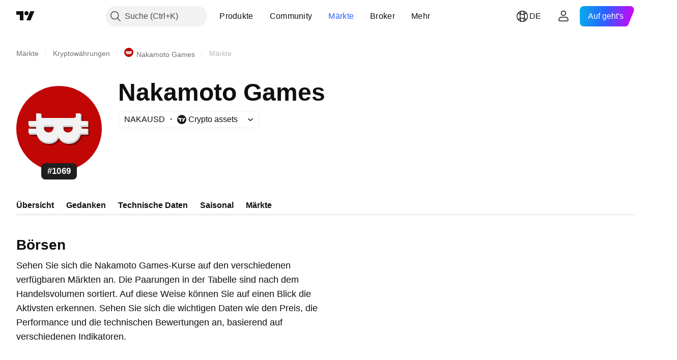

--- FILE ---
content_type: application/javascript; charset=utf-8
request_url: https://static.tradingview.com/static/bundles/72780.331c5a9bee0ebd405c4e.js
body_size: 12331
content:
"use strict";(self.webpackChunktradingview=self.webpackChunktradingview||[]).push([[72780],{586923:(l,i,n)=>{n.d(i,{triesTranslateSector:()=>o});var t=n(444372);const e=new Map([["Basic Materials",()=>t.t(null,void 0,n(232730))],["Capital Goods",()=>t.t(null,void 0,n(754515))],["Commercial Services",()=>t.t(null,void 0,n(162660))],["Communications",()=>t.t(null,void 0,n(210593))],["Conglomerates",()=>t.t(null,void 0,n(383431))],["Consumer Cyclical",()=>t.t(null,void 0,n(48711))],["Consumer Cyclicals",()=>t.t(null,void 0,n(146053))],["Consumer Durables",()=>t.t(null,void 0,n(76577))],["Consumer Non-Cyclicals",()=>t.t(null,void 0,n(267739))],["Consumer Non-Durables",()=>t.t(null,void 0,n(545853))],["Consumer Services",()=>t.t(null,void 0,n(752020))],["Consumer/Non-Cyclical",()=>t.t(null,void 0,n(876055))],["Distribution Services",()=>t.t(null,void 0,n(631973))],["Electronic Technology",()=>t.t(null,void 0,n(868486))],["Energy",()=>t.t(null,void 0,n(538580))],["Energy Minerals",()=>t.t(null,void 0,n(510492))],["Finance",()=>t.t(null,void 0,n(354140))],["Financial",()=>t.t(null,void 0,n(281841))],["Financials",()=>t.t(null,void 0,n(856135))],["Government",()=>t.t(null,void 0,n(219289))],["Health Services",()=>t.t(null,void 0,n(199493))],["Health Technology",()=>t.t(null,void 0,n(15483))],["Healthcare",()=>t.t(null,void 0,n(362368))],["Industrial Services",()=>t.t(null,void 0,n(231542))],["Industrials",()=>t.t(null,void 0,n(478038))],["Miscellaneous",()=>t.t(null,void 0,n(76201))],["Non-Energy Minerals",()=>t.t(null,void 0,n(831670))],["Process Industries",()=>t.t(null,void 0,n(662723))],["Producer Manufacturing",()=>t.t(null,void 0,n(796367))],["Retail Trade",()=>t.t(null,void 0,n(46761))],["Services",()=>t.t(null,void 0,n(993602))],["Technology",()=>t.t(null,void 0,n(83347))],["Technology Services",()=>t.t(null,void 0,n(12259))],["Telecommunications Services",()=>t.t(null,void 0,n(271566))],["Transportation",()=>t.t(null,void 0,n(134867))],["Utilities",()=>t.t(null,void 0,n(565775))]]);function o(l){const i=e.get(l);return void 0!==i?i():l}},72780:(l,i,n)=>{n.d(i,{triesTranslateScreenerData:()=>u});var t=n(444372),e=n(586923)
;const o=new Map([["Exotic",()=>t.t(null,void 0,n(257626))],["Major",()=>t.t(null,void 0,n(67973))],["Minor",()=>t.t(null,void 0,n(844650))],["Accessories",()=>t.t(null,void 0,n(670543))],["Accounting & Tax Preparation",()=>t.t(null,void 0,n(573691))],["Adhesive",()=>t.t(null,void 0,n(329690))],["Adult Entertainment Production & Broadcasting",()=>t.t(null,void 0,n(311679))],["Adult Products Retailers",()=>t.t(null,void 0,n(137904))],["Advanced Electronic Equipment",()=>t.t(null,void 0,n(511710))],["Advanced Medical Equipment & Technology",()=>t.t(null,void 0,n(185743))],["Advanced Medical Equipment Wholesale",()=>t.t(null,void 0,n(596772))],["Advanced Polymer",()=>t.t(null,void 0,n(205875))],["Adventure Sports Facilities & Ski Resorts",()=>t.t(null,void 0,n(206))],["Advertising & Marketing",()=>t.t(null,void 0,n(531738))],["Advertising/Marketing Services",()=>t.t(null,void 0,n(86771))],["Advertising Agency",()=>t.t(null,void 0,n(610490))],["Aerospace & Defense",()=>t.t(null,void 0,n(561248))],["Agricultural Biotechnology",()=>t.t(null,void 0,n(526362))],["Agricultural Chemicals Wholesale",()=>t.t(null,void 0,n(170240))],["Agricultural Chemicals",()=>t.t(null,void 0,n(938789))],["Agricultural Commodities/Milling",()=>t.t(null,void 0,n(605954))],["Agricultural Machinery",()=>t.t(null,void 0,n(376946))],["Agriculture Support Services",()=>t.t(null,void 0,n(431716))],["Air & Gas Compressors",()=>t.t(null,void 0,n(73560))],["Air Freight & Courier Services",()=>t.t(null,void 0,n(724707))],["Air Freight & Logistics",()=>t.t(null,void 0,n(359940))],["Air Freight",()=>t.t(null,void 0,n(907130))],["Air Freight/Couriers",()=>t.t(null,void 0,n(596863))],["Air Freight/Delivery Services",()=>t.t(null,void 0,n(150861))],["Aircraft Equipment Wholesale",()=>t.t(null,void 0,n(332315))],["Aircraft Parts Manufacturing",()=>t.t(null,void 0,n(475375))],["Airline Catering Services",()=>t.t(null,void 0,n(624055))],["Airlines",()=>t.t(null,void 0,n(625507))],["Airport Operators",()=>t.t(null,void 0,n(604784))],["Airport Services",()=>t.t(null,void 0,n(331704))],["All Other Food Manufacturing",()=>t.t(null,void 0,n(255796))],["Alternative Medicine Facilities",()=>t.t(null,void 0,n(255862))],["Alternative Medicine",()=>t.t(null,void 0,n(915310))],["Alternative Power Generation",()=>t.t(null,void 0,n(382607))],["Aluminum Rolling",()=>t.t(null,void 0,n(47990))],["Aluminum",()=>t.t(null,void 0,n(449048))],["Ambulance & Emergency Services",()=>t.t(null,void 0,n(169550))],["Amusement Parks and Zoos",()=>t.t(null,void 0,n(285682))],["Animal Breeding",()=>t.t(null,void 0,n(948998))],["Animal Feed",()=>t.t(null,void 0,n(471399))],["Animal Slaughtering & Processing",()=>t.t(null,void 0,n(329704))],["Antique Dealers",()=>t.t(null,void 0,n(21020))],["Apparel & Accessories Retailers",()=>t.t(null,void 0,n(597520))],["Apparel & Accessories",()=>t.t(null,void 0,n(868135))],["Apparel Wholesale",()=>t.t(null,void 0,n(372219))],["Apparel/Footwear",()=>t.t(null,void 0,n(503880))],["Apparel/Footwear Retail",()=>t.t(null,void 0,n(703865))],["Appliance & Houseware Wholesale",()=>t.t(null,void 0,n(734225))],["Appliances, Tools & Housewares",()=>t.t(null,void 0,n(807100))],["Application Software",()=>t.t(null,void 0,n(830626))],["Aquaculture",()=>t.t(null,void 0,n(230251))],["Arms & Ammunitions Manufacturing",()=>t.t(null,void 0,n(728772))],["Auto & Truck Manufacturers",()=>t.t(null,void 0,n(522809))],["Auto & Truck Parts Wholesale",()=>t.t(null,void 0,n(435756))],["Auto & Truck Wholesale",()=>t.t(null,void 0,n(805770))],["Auto Cleaning Products",()=>t.t(null,void 0,n(636832))],["Auto Parts: OEM",()=>t.t(null,void 0,n(300180))],["Auto Vehicles, Parts & Service Retailers",()=>t.t(null,void 0,n(919900))],["Auto, Truck & Motorcycle Parts",()=>t.t(null,void 0,n(13987))],["Automatic Vending Machines",()=>t.t(null,void 0,n(466676))],["Automotive Aftermarket",()=>t.t(null,void 0,n(811471))],["Automobiles & Multi Utility Vehicles",()=>t.t(null,void 0,n(405037))],["Automotive Accessories",()=>t.t(null,void 0,n(472722))],["Automotive Batteries",()=>t.t(null,void 0,n(85512))],["Automotive Body Parts",()=>t.t(null,void 0,n(769888))],["Automotive Parts & Accessories Retailers",()=>t.t(null,void 0,n(977101))],["Automotive Systems",()=>t.t(null,void 0,n(206771))],["Baby Food",()=>t.t(null,void 0,n(902107))],["Ball & Roller Bearings",()=>t.t(null,void 0,n(585436))],["Banks",()=>t.t(null,void 0,n(500002))],["Banquet Halls & Catering",()=>t.t(null,void 0,n(615718))],["Bathroom Fixtures",()=>t.t(null,void 0,n(622534))],["Batteries & Uninterruptible Power supplies",()=>t.t(null,void 0,n(228408))],["Bauxite Mining",()=>t.t(null,void 0,n(597136))],["Beauty Supply Shop",()=>t.t(null,void 0,n(633753))],["Beef & Veal Farming",()=>t.t(null,void 0,n(176625))],["Beer, Wine & Liquor Stores",()=>t.t(null,void 0,n(173555))],["Beverages: Alcoholic",()=>t.t(null,void 0,n(713493))],["Beverages: Non-Alcoholic",()=>t.t(null,void 0,n(952556))],["Beverages (Production/Distribution)",()=>t.t(null,void 0,n(407696))],["Bicycle Manufacturing",()=>t.t(null,void 0,n(650933))],["Bio Diagnostics & Testing",()=>t.t(null,void 0,n(138241))],["Bio Medical Devices",()=>t.t(null,void 0,n(751479))],["Bio Therapeutic Drugs",()=>t.t(null,void 0,n(864813))],["Biodiesel",()=>t.t(null,void 0,n(790377))],["Biomass & Biogas Fuels",()=>t.t(null,void 0,n(32056))],["Biometric Products",()=>t.t(null,void 0,n(230609))],["Biopharmaceuticals",()=>t.t(null,void 0,n(522692))],["Biotechnology",()=>t.t(null,void 0,n(519840))],["Biotechnology & Medical Research",()=>t.t(null,void 0,n(912788))],["Birth Control Products",()=>t.t(null,void 0,n(813393))],["Book & Magazine Retailers",()=>t.t(null,void 0,n(227101))],["Book Printing Services",()=>t.t(null,void 0,n(955793))],["Book Publishing",()=>t.t(null,void 0,n(102866))],["Bottled Water & Ice",()=>t.t(null,void 0,n(371772))],["Branding & Naming",()=>t.t(null,void 0,n(185661))],["Bread & Bakery Product Manufacturing",()=>t.t(null,void 0,n(623822))],["Breakfast Cereal Manufacturing",()=>t.t(null,void 0,n(537786))],["Brewers",()=>t.t(null,void 0,n(28450))],["Broadcasting Equipment",()=>t.t(null,void 0,n(946425))],["Broadcasting",()=>t.t(null,void 0,n(793903))],["Brokerage Services",()=>t.t(null,void 0,n(638532))],["Brooms, Brushes & Dustpans",()=>t.t(null,void 0,n(127331))],["Builder Merchants",()=>t.t(null,void 0,n(993275))],["Building Contractors",()=>t.t(null,void 0,n(886299))],["Building Products",()=>t.t(null,void 0,n(517870))],["Business Services",()=>t.t(null,void 0,n(910808))],["Business Support Services",()=>t.t(null,void 0,n(83558))],["Business Support Supplies",()=>t.t(null,void 0,n(185377))],["Cable Service Providers",()=>t.t(null,void 0,n(642530))],["Cable/Satellite TV",()=>t.t(null,void 0,n(463964))],["Cafes",()=>t.t(null,void 0,n(738908))],["Call Center Services",()=>t.t(null,void 0,n(743166))],["Carbon Capture & Storage",()=>t.t(null,void 0,n(763418))],["Carbonated Soft Drinks",()=>t.t(null,void 0,n(418348))],["Carpets & Curtains",()=>t.t(null,void 0,n(555683))],["Casinos & Gaming",()=>t.t(null,void 0,n(822916))],["Casinos",()=>t.t(null,void 0,n(651323))],["Casinos/Gaming",()=>t.t(null,void 0,n(875753))],["Casualty Insurance",()=>t.t(null,void 0,n(626663))],["Catalog/Specialty Distribution",()=>t.t(null,void 0,n(880458))],["Cellular Fiber",()=>t.t(null,void 0,n(705306))],["Cement & Concrete Manufacturing",()=>t.t(null,void 0,n(627030))],["Charter & Private Air Services",()=>t.t(null,void 0,n(268461))],["Charter Bus Services",()=>t.t(null,void 0,n(156616))],["Chemicals: Agricultural",()=>t.t(null,void 0,n(621021))],["Chemicals: Major Diversified",()=>t.t(null,void 0,n(196805))],["Chemicals: Specialty",()=>t.t(null,void 0,n(713025))],["Child Care & Family Services",()=>t.t(null,void 0,n(753702))],["Children & Infants Clothing Retailers",()=>t.t(null,void 0,n(80956))],["Children & Infants Clothing",()=>t.t(null,void 0,n(4214))],["Chocolate & Confectionery",()=>t.t(null,void 0,n(910841))],["Cigars & Cigarette Manufacturing",()=>t.t(null,void 0,n(313706))],["Civil Engineers & Architects",()=>t.t(null,void 0,n(333067))],["Cleaning Services",()=>t.t(null,void 0,n(481730))],["Clearing, Settlement & Custodial Service",()=>t.t(null,void 0,n(79040))],["Closed End Funds",()=>t.t(null,void 0,n(831900))],["Cloud Computing Services",()=>t.t(null,void 0,n(642494))],["Coal Mining Support",()=>t.t(null,void 0,n(692886))],["Coal Wholesale",()=>t.t(null,void 0,n(21577))],["Coal",()=>t.t(null,void 0,n(433819))],["Coffee & Tea",()=>t.t(null,void 0,n(616158))],["Coffee, Tea & Cocoa Farming",()=>t.t(null,void 0,n(402914))],["Coke Coal Mining",()=>t.t(null,void 0,n(237538))],["Collective Investment Fund Operators",()=>t.t(null,void 0,n(481759))],["Coloring Agent",()=>t.t(null,void 0,n(544863))],["Commercial Aircraft Manufacturing",()=>t.t(null,void 0,n(541140))],["Commercial Banks",()=>t.t(null,void 0,n(250028))],["Commercial Buildings",()=>t.t(null,void 0,n(642175))],["Commercial Document Management",()=>t.t(null,void 0,n(863925))],["Commercial Equipment Rental",()=>t.t(null,void 0,n(933014))],["Commercial Fishing",()=>t.t(null,void 0,n(15302))],["Commercial Food Services",()=>t.t(null,void 0,n(589814))],["Commercial Leasing",()=>t.t(null,void 0,n(178095))],["Commercial Loans",()=>t.t(null,void 0,n(595863))],["Commercial Nurseries",()=>t.t(null,void 0,n(964288))],["Commercial Printing Services",()=>t.t(null,void 0,n(593401))],["Commercial Printing/Forms",()=>t.t(null,void 0,n(67809))],["Commercial REITs",()=>t.t(null,void 0,n(210491))],["Commodity Chemicals Wholesale",()=>t.t(null,void 0,n(168713))],["Commodity Chemicals",()=>t.t(null,void 0,n(989308))],["Communication & Satellite Equipment",()=>t.t(null,void 0,n(557556))],["Communications & Networking",()=>t.t(null,void 0,n(28530))],["Commuter Ferry",()=>t.t(null,void 0,n(285655))],["Commuting Services",()=>t.t(null,void 0,n(94601))],["Computer Communications",()=>t.t(null,void 0,n(257317))],["Computer & Electronics Retailers",()=>t.t(null,void 0,n(503166))],["Computer Hardware & Software Retailers",()=>t.t(null,void 0,n(449538))],["Computer Hardware Component Assembly",()=>t.t(null,void 0,n(331647))],["Computer Hardware",()=>t.t(null,void 0,n(868182))],["Computer Peripherals",()=>t.t(null,void 0,n(312919))],["Computer Processing Hardware",()=>t.t(null,void 0,n(111814))],["Computer Programming",()=>t.t(null,void 0,n(597649))],["Consumer Sundries",()=>t.t(null,void 0,n(640002))],["Computer Training",()=>t.t(null,void 0,n(561743))],["Conferencing Tools & Systems",()=>t.t(null,void 0,n(409535))],["Containers/Packaging",()=>t.t(null,void 0,n(872348))],["Contract Drilling",()=>t.t(null,void 0,n(203769))],["Construction & Engineering",()=>t.t(null,void 0,n(668373))],["Construction Machinery",()=>t.t(null,void 0,n(365084))],["Construction Material Processing",()=>t.t(null,void 0,n(527870))],["Construction Material Wholesale",()=>t.t(null,void 0,n(235142))],["Construction Materials",()=>t.t(null,void 0,n(141906))],["Construction Supplies & Fixtures Wholesale",()=>t.t(null,void 0,n(901072))],["Construction Supplies & Fixtures",()=>t.t(null,void 0,n(265813))],["Construction Supplies",()=>t.t(null,void 0,n(403437))],["Consumer Credit Cards Services",()=>t.t(null,void 0,n(817190))],["Consumer Document Management",()=>t.t(null,void 0,n(794168))],["Consumer Electronic Wholesale",()=>t.t(null,void 0,n(306177))],["Consumer Electronics Retailers",()=>t.t(null,void 0,n(109169))],["Consumer Electronics/Appliances",()=>t.t(null,void 0,n(682503))],["Consumer Goods Rental",()=>t.t(null,void 0,n(692220))],["Consumer Leasing",()=>t.t(null,void 0,n(466661))],["Consumer Lending",()=>t.t(null,void 0,n(746363))],["Consumer Publishing",()=>t.t(null,void 0,n(33212))],["Consumer Repair Services",()=>t.t(null,void 0,n(661301))],["Container & Packaging Material Wholesale",()=>t.t(null,void 0,n(460769))],["Content & Site Management Services",()=>t.t(null,void 0,n(482289))],["Cookie, Cracker & Pasta Manufacturing",()=>t.t(null,void 0,n(919381))],["Copper Ore  Mining",()=>t.t(null,void 0,n(74599))],["Copyright Management",()=>t.t(null,void 0,n(267290))],["Corporate Accounting Services",()=>t.t(null,void 0,n(467219))],["Corporate Financial Services",()=>t.t(null,void 0,n(275894))],["Cosmetics & Perfumes",()=>t.t(null,void 0,n(364539))],["Courier Services",()=>t.t(null,void 0,n(781292))],["Craft & Micro Brewers",()=>t.t(null,void 0,n(854401))],["Credit Unions",()=>t.t(null,void 0,n(127313))],["Cruise Lines",()=>t.t(null,void 0,n(486186))],["Cutlery & Flatware",()=>t.t(null,void 0,n(764809))],["Dairy Products",()=>t.t(null,void 0,n(42174))],["Data Processing Services",()=>t.t(null,void 0,n(250252))],["Deep Sea Freight",()=>t.t(null,void 0,n(820295))],["Department Stores",()=>t.t(null,void 0,n(879104))],["Department/Specialty Retail Stores",()=>t.t(null,void 0,n(46792))],["Design Services",()=>t.t(null,void 0,n(154213))],["Diagnostic & Testing Substances Manufacturers",()=>t.t(null,void 0,n(165787))],["Diagnostic & Testing Substances",()=>t.t(null,void 0,n(700869))],["Diamond Mining",()=>t.t(null,void 0,n(227175))],["Digital Media Agencies",()=>t.t(null,void 0,n(510500))],["Digital Publishing",()=>t.t(null,void 0,n(564537))],["Direct Marketing",()=>t.t(null,void 0,n(528090))],["Directory Publishing",()=>t.t(null,void 0,n(635908))],["Discount Stores with groceries",()=>t.t(null,void 0,n(154865))],["Discount Stores without groceries",()=>t.t(null,void 0,n(291040))],["Discount Stores",()=>t.t(null,void 0,n(257822))],["Display Screens",()=>t.t(null,void 0,n(735029))],["Distilleries",()=>t.t(null,void 0,n(501621))],["Distillers & Wineries",()=>t.t(null,void 0,n(822609))],["Diversified Chemicals",()=>t.t(null,void 0,n(37183))],["Diversified Investment Services",()=>t.t(null,void 0,n(973021))],["Diversified REITs",()=>t.t(null,void 0,n(807194))],["Diversified Trading & Distributing",()=>t.t(null,void 0,n(680380))],["Doctor's Office",()=>t.t(null,void 0,n(564659))],["Dolls & Stuffed Toys",()=>t.t(null,void 0,n(340933))],["Doors & Window Frames",()=>t.t(null,void 0,n(225061))],["Drug Delivery Systems",()=>t.t(null,void 0,n(841028))],["Drug Retailers",()=>t.t(null,void 0,n(658334))],["Drugstore Chains",()=>t.t(null,void 0,n(622590))],["E-commerce & Auction Services",()=>t.t(null,void 0,n(621826))],["Education & Training Information Providers",()=>t.t(null,void 0,n(130078))],["Educational Services",()=>t.t(null,void 0,n(768516))],["Electric Construction",()=>t.t(null,void 0,n(179369))],["Electric Equipment Wholesale",()=>t.t(null,void 0,n(740776))],["Electric Utilities",()=>t.t(null,void 0,n(125491))],["Electric Utilities: Central",()=>t.t(null,void 0,n(835607))],["Electrical (Alternative) Vehicles",()=>t.t(null,void 0,n(409487))],["Electrical Components & Equipment",()=>t.t(null,void 0,n(108066))],["Electrical Measuring & Testing Instruments",()=>t.t(null,void 0,n(956563))],["Electrical Products",()=>t.t(null,void 0,n(286301))],["Electron Tubes & Insulators",()=>t.t(null,void 0,n(145094))],["Electronic Component",()=>t.t(null,void 0,n(827393))],["Electronic Components",()=>t.t(null,void 0,n(220205))],["Electronic Equipment & Parts",()=>t.t(null,void 0,n(573282))],["Electronic Equipments & Parts",()=>t.t(null,void 0,n(745635))],["Electronic Equipment/Instruments",()=>t.t(null,void 0,n(965564))],["Electronic Production Equipment",()=>t.t(null,void 0,n(383656))],["Electronic Repair Services",()=>t.t(null,void 0,n(132563))],["Electronics Distributors",()=>t.t(null,void 0,n(393975))],["Electronics/Appliance Stores",()=>t.t(null,void 0,n(280544))],["Electronics/Appliances",()=>t.t(null,void 0,n(722279))],["Elevator & Conveying Equipment",()=>t.t(null,void 0,n(514913))],["Employment Services",()=>t.t(null,void 0,n(688491))],["Energy Drinks",()=>t.t(null,void 0,n(273398))],["Engine & Powertrain Systems",()=>t.t(null,void 0,n(225923))],["Engineering & Construction",()=>t.t(null,void 0,n(257335))],["Enterprise Software",()=>t.t(null,void 0,n(870249))],["Entertainment Production Equipment & Services",()=>t.t(null,void 0,n(345352))],["Entertainment Production",()=>t.t(null,void 0,n(233100))],["Environmental Biotechnology",()=>t.t(null,void 0,n(788178))],["Environmental Consultancy Services",()=>t.t(null,void 0,n(663850))],["Environmental Services",()=>t.t(null,void 0,n(928349))],["Environmental Services & Equipment",()=>t.t(null,void 0,n(53721))],["Epoxy",()=>t.t(null,void 0,n(147084))],["Ethanol Fuels",()=>t.t(null,void 0,n(473094))],["Exchange Traded Fund",()=>t.t(null,void 0,n(262671))],["Exchange Traded Funds",()=>t.t(null,void 0,n(670868))],["Executive Search Services",()=>t.t(null,void 0,n(341123))],["Exhibition & Conference Services",()=>t.t(null,void 0,n(376874))],["Explosives",()=>t.t(null,void 0,n(222922))],["Fabric Dyeing & Finishing",()=>t.t(null,void 0,n(193309))],["Factoring",()=>t.t(null,void 0,n(39200))],["Fashion Eyewear",()=>t.t(null,void 0,n(422616))],["Fertilizer",()=>t.t(null,void 0,n(269679))],["Fiber Optic Cable Manufacturing",()=>t.t(null,void 0,n(287001))],["Finance: Consumer Services",()=>t.t(null,void 0,n(274678))],["Finance/Rental/Leasing",()=>t.t(null,void 0,n(35078))],["Financial Conglomerates",()=>t.t(null,void 0,n(928200))],["Financial & Commodity Market Operators",()=>t.t(null,void 0,n(892931))],["Financial Information Providers",()=>t.t(null,void 0,n(359217))],["Financial Publishing/Services",()=>t.t(null,void 0,n(372428))],["Financial Technology & Infrastructure",()=>t.t(null,void 0,n(140062))],["Fishing & Farming Wholesale",()=>t.t(null,void 0,n(715348))],["Fishing & Farming",()=>t.t(null,void 0,n(265562))],["Floor Covering Retailers",()=>t.t(null,void 0,n(873806))],["Flooring & Interior Tile Manufacturers",()=>t.t(null,void 0,n(160937))],["Florists",()=>t.t(null,void 0,n(318322))],["Flour Milling",()=>t.t(null,void 0,n(945669))],["Fluid Power Cylinder & Actuators",()=>t.t(null,void 0,n(986387))],["Food Distributors",()=>t.t(null,void 0,n(115823))],["Food Ingredients",()=>t.t(null,void 0,n(657940))],["Food Markets",()=>t.t(null,void 0,n(444450))],["Food Processing",()=>t.t(null,void 0,n(585662))],["Food Retail",()=>t.t(null,void 0,n(37954))],["Food Retail & Distribution",()=>t.t(null,void 0,n(717506))],["Food Wholesale",()=>t.t(null,void 0,n(927618))],["Food: Major Diversified",()=>t.t(null,void 0,n(460357))],["Food: Meat/Fish/Dairy",()=>t.t(null,void 0,n(776574))],["Food: Specialty/Candy",()=>t.t(null,void 0,n(938688))],["Footwear Retailers",()=>t.t(null,void 0,n(649501))],["Footwear Wholesale",()=>t.t(null,void 0,n(92794))],["Footwear",()=>t.t(null,void 0,n(72137))],["Forest & Wood Products",()=>t.t(null,void 0,n(756033))],["Forest Nurseries & Gathering of Forest Products",()=>t.t(null,void 0,n(185675))],["Forest Products",()=>t.t(null,void 0,n(43939))],["Forest Support & Services",()=>t.t(null,void 0,n(324797))],["Fossil Fuel Electric Utilities",()=>t.t(null,void 0,n(682680))],["Fossil Fuel IPPs",()=>t.t(null,void 0,n(687441))],["Freight Logistics",()=>t.t(null,void 0,n(867352))],["Freight Trucking",()=>t.t(null,void 0,n(270695))],["Frozen Food Manufacturing",()=>t.t(null,void 0,n(697450))],["Fruit & Vegetable Processing",()=>t.t(null,void 0,n(555071))],["Fruit Drinks",()=>t.t(null,void 0,n(603096))],["Funeral Services",()=>t.t(null,void 0,n(275470))],["Furniture Retailers",()=>t.t(null,void 0,n(348614))],["Furniture",()=>t.t(null,void 0,n(167872))],["Gambling & Gaming Machine Manufacturers",()=>t.t(null,void 0,n(661741))],["Games, Toys & Children Vehicles",()=>t.t(null,void 0,n(318493))],["Gaming Machine Operators",()=>t.t(null,void 0,n(125817))],["Gas Distributors",()=>t.t(null,void 0,n(487953))],["Gas Drilling - Onshore",()=>t.t(null,void 0,n(995085))],["Gasoline stations",()=>t.t(null,void 0,n(207180))],["General Education Services",()=>t.t(null,void 0,n(527681))],["General Government",()=>t.t(null,void 0,n(977612))],["Generic Pharmaceuticals",()=>t.t(null,void 0,n(53384))],["Geophysical Surveying & Mapping Services",()=>t.t(null,void 0,n(225997))],["Gift, Novelty & Souvenir Stores",()=>t.t(null,void 0,n(651879))],["Glass Containers & Packaging",()=>t.t(null,void 0,n(104892))],["Glasses, Spectacles & Contact lenses",()=>t.t(null,void 0,n(434701))],["Gold Mining",()=>t.t(null,void 0,n(517162))],["Gold",()=>t.t(null,void 0,n(669536))],["Golf Courses",()=>t.t(null,void 0,n(248629))],["Grain (Crop) Production",()=>t.t(null,void 0,n(989611))],["Ground Freight & Logistics",()=>t.t(null,void 0,n(525296))],["Guided Tour Operators",()=>t.t(null,void 0,n(925429))],["Gyms, Fitness and Spa Centers",()=>t.t(null,void 0,n(929153))],["Hair Accessories",()=>t.t(null,void 0,n(59686))],["Halal Animal Slaughtering & Processing",()=>t.t(null,void 0,n(508967))],["Handbags & Luggage Retailers",()=>t.t(null,void 0,n(939917))],["Handbags & Luggage",()=>t.t(null,void 0,n(123075))],["Health Food Stores",()=>t.t(null,void 0,n(894757))],["Health Insurance",()=>t.t(null,void 0,n(978814))],["Healthcare Facilities & Services",()=>t.t(null,void 0,n(141951))],["Healthcare REITs",()=>t.t(null,void 0,n(265452))],["Heating, Ventilation & Air Conditioning Systems",()=>t.t(null,void 0,n(184525))],["Heavy Buses & Coaches",()=>t.t(null,void 0,n(704529))],["Heavy Electrical Equipment",()=>t.t(null,void 0,n(731674))],["Heavy Machinery & Vehicles Wholesale",()=>t.t(null,void 0,n(567395))],["Heavy Machinery & Vehicles",()=>t.t(null,void 0,n(541586))],["Heavy Motors & Generators",()=>t.t(null,void 0,n(34587))],["Heavy Trucks",()=>t.t(null,void 0,n(928660))],["Hedge Funds",()=>t.t(null,void 0,n(388163))],["Highway & Bridge Construction",()=>t.t(null,void 0,n(308790))],["Highway Operators",()=>t.t(null,void 0,n(579896))],["Highways & Rail Tracks",()=>t.t(null,void 0,n(741246))],["Holding Companies",()=>t.t(null,void 0,n(410776))],["Home Audio",()=>t.t(null,void 0,n(357905))],["Home Decor Retailers",()=>t.t(null,void 0,n(671632))],["Home Furnishings Retailers",()=>t.t(null,void 0,n(273584))],["Home Furnishings Wholesale",()=>t.t(null,void 0,n(67034))],["Home Furnishings",()=>t.t(null,void 0,n(904306))],["Home Healthcare Services",()=>t.t(null,void 0,n(326980))],["Home Improvement Chains",()=>t.t(null,void 0,n(889916))],["Home Improvement Products & Services Retailers",()=>t.t(null,void 0,n(735113))],["Homebuilding",()=>t.t(null,void 0,n(451496))],["Horse & Dog Race Tracks",()=>t.t(null,void 0,n(358393))],["Hosiery & Sock",()=>t.t(null,void 0,n(332768))],["Hospital/Nursing Management",()=>t.t(null,void 0,n(223909))],["Hospitality REITs",()=>t.t(null,void 0,n(341506))],["Hospitals, Clinics & Primary Care Services",()=>t.t(null,void 0,n(7239))],["Hotels & Motels",()=>t.t(null,void 0,n(211767))],["Hotels, Motels & Cruise Lines",()=>t.t(null,void 0,n(526581))],["Hotels/Resorts/Cruise lines",()=>t.t(null,void 0,n(127729))],["Household Appliances",()=>t.t(null,void 0,n(880437))],["Household Electronics",()=>t.t(null,void 0,n(776204))],["Household Products",()=>t.t(null,void 0,n(555568))],["Household/Personal Care",()=>t.t(null,void 0,n(223754))],["Human Resources Consulting Services",()=>t.t(null,void 0,n(347126))],["Hydrogen Fuel",()=>t.t(null,void 0,n(779425))],["Hydropower Equipment",()=>t.t(null,void 0,n(452303))],["IT Services & Consulting",()=>t.t(null,void 0,n(487308))],["Independent Power Producers",()=>t.t(null,void 0,n(468730))],["Industrial  Real Estate Development",()=>t.t(null,void 0,n(67476))],["Industrial Biotechnology Chemicals",()=>t.t(null,void 0,n(270111))],["Industrial Clothing & Uniforms",()=>t.t(null,void 0,n(535707))],["Industrial Conglomerates",()=>t.t(null,void 0,n(820900))],["Industrial Electrical Switchgear",()=>t.t(null,void 0,n(124128))],["Industrial Gas",()=>t.t(null,void 0,n(414217))],["Industrial Machinery & Equipment Wholesale",()=>t.t(null,void 0,n(921102))],["Industrial Machinery & Equipment",()=>t.t(null,void 0,n(118945))],["Industrial Machinery",()=>t.t(null,void 0,n(206052))],["Industrial Moulds",()=>t.t(null,void 0,n(397486))],["Industrial Parts & Components",()=>t.t(null,void 0,n(797286))],["Industrial Plant",()=>t.t(null,void 0,n(672551))],["Industrial Process Furnace & Ovens",()=>t.t(null,void 0,n(199085))],["Industrial REITs",()=>t.t(null,void 0,n(62953))],["Industrial Rubber Products",()=>t.t(null,void 0,n(873309))],["Industrial Specialties",()=>t.t(null,void 0,n(869220))],["Industrial Valve Manufacturing",()=>t.t(null,void 0,n(27054))],["Information Technology Services",()=>t.t(null,void 0,n(925276))],["Inland Water Freight",()=>t.t(null,void 0,n(422820))],["Input Devices",()=>t.t(null,void 0,n(572220))],["Insurance - Automobile",()=>t.t(null,void 0,n(199364))],["Insurance Brokers",()=>t.t(null,void 0,n(853223))],["Insurance Brokers/Services",()=>t.t(null,void 0,n(641970))],["Integrated  Mining",()=>t.t(null,void 0,n(324898))],["Integrated Circuits",()=>t.t(null,void 0,n(224708))],["Integrated Logistics Operators",()=>t.t(null,void 0,n(294349))],["Integrated Oil",()=>t.t(null,void 0,n(940364))],["Integrated Oil & Gas",()=>t.t(null,void 0,n(319737))],["Integrated Telecommunications Services",()=>t.t(null,void 0,n(220389))],["Inter-dealer Broker",()=>t.t(null,void 0,n(878620))],["Interior Design Services",()=>t.t(null,void 0,n(555751))],["International Trade Financing",()=>t.t(null,void 0,n(577388))],["Internet & Mail Order Department Stores",()=>t.t(null,void 0,n(234794))],["Internet & Mail Order Discount Stores",()=>t.t(null,void 0,n(240666))],["Internet Gaming",()=>t.t(null,void 0,n(231401))],["Internet Retail",()=>t.t(null,void 0,n(784381))],["Internet Security & Transactions Services",()=>t.t(null,void 0,n(646163))],["Internet Service Providers",()=>t.t(null,void 0,n(968836))],["Internet Services",()=>t.t(null,void 0,n(756806))],["Internet Software/Services",()=>t.t(null,void 0,n(52882))],["Investment Banks/Brokers",()=>t.t(null,void 0,n(735369))],["Investment Bankers/Brokers/Service",()=>t.t(null,void 0,n(700613))],["Investment Banking & Brokerage Services",()=>t.t(null,void 0,n(902609))],["Investment Banking",()=>t.t(null,void 0,n(331631))],["Investment Management & Fund Operators",()=>t.t(null,void 0,n(896340))],["Investment Management",()=>t.t(null,void 0,n(520903))],["Investment Managers",()=>t.t(null,void 0,n(158646))],["Investment Support Tools",()=>t.t(null,void 0,n(939962))],["Investment Trusts",()=>t.t(null,void 0,n(844277))],["Investment Trusts/Mutual Funds",()=>t.t(null,void 0,n(494092))],["Iron Ore Mining",()=>t.t(null,void 0,n(7325))],["Iron, Steel Mills & Foundries",()=>t.t(null,void 0,n(293096))],["Jeans",()=>t.t(null,void 0,n(435523))],["Jewelry & Watch Retailers",()=>t.t(null,void 0,n(711170))],["Jewelry",()=>t.t(null,void 0,n(166107))],["Juvenile Furniture",()=>t.t(null,void 0,n(361570))],["Kitchen Appliances",()=>t.t(null,void 0,n(861096))],["Kitchen Cabinets",()=>t.t(null,void 0,n(162311))],["Knitwear",()=>t.t(null,void 0,n(95364))],["LNG Transportation & Storage",()=>t.t(null,void 0,n(515602))],["Land Division & Subdivision",()=>t.t(null,void 0,n(943747))],["Laptop & Desktop Computers",()=>t.t(null,void 0,n(536169))],["Laser Equipment",()=>t.t(null,void 0,n(682933))],["Laundry Supplies",()=>t.t(null,void 0,n(365570))],["Lead Ore Mining",()=>t.t(null,void 0,n(721645))],["Leather Goods",()=>t.t(null,void 0,n(53249))],["Legal Services",()=>t.t(null,void 0,n(983359))],["Leisure & Recreation",()=>t.t(null,void 0,n(160791))],["Leisure Products Wholesale",()=>t.t(null,void 0,n(605688))],["Life & Health Insurance",()=>t.t(null,void 0,n(999066))],["Life & Health Reinsurance",()=>t.t(null,void 0,n(154701))],["Life/Health Insurance",()=>t.t(null,void 0,n(962992))],["Life Insurance",()=>t.t(null,void 0,n(709387))],["Light Trucks",()=>t.t(null,void 0,n(656467))],["Lighting Equipment",()=>t.t(null,void 0,n(997242))],["Lighting Fixtures",()=>t.t(null,void 0,n(451881))],["Lingerie",()=>t.t(null,void 0,n(26053))],["Local Agencies",()=>t.t(null,void 0,n(332421))],["Locomotive Engines & Rolling Stock",()=>t.t(null,void 0,n(523640))],["Logging & Sawmills",()=>t.t(null,void 0,n(665805))],["Lottery Operators",()=>t.t(null,void 0,n(315963))],["Luxury Accessories",()=>t.t(null,void 0,n(983083))],["Luxury Car Dealers",()=>t.t(null,void 0,n(216770))],["Machine Tools",()=>t.t(null,void 0,n(481550))],["Magazine Publishing",()=>t.t(null,void 0,n(472769))],["Maintenance & Repair Services",()=>t.t(null,void 0,n(649429))],["Major Banks",()=>t.t(null,void 0,n(52315))],["Major Pharmaceuticals",()=>t.t(null,void 0,n(231840))],["Major Telecommunications",()=>t.t(null,void 0,n(695157))],["Malt producers",()=>t.t(null,void 0,n(576086))],["Managed Health care",()=>t.t(null,void 0,n(356323))],["Managed Health Care",()=>t.t(null,void 0,n(940017))],["Management Consulting Services",()=>t.t(null,void 0,n(61221))],["Marinas",()=>t.t(null,void 0,n(668728))],["Marine Cargo Handling Services",()=>t.t(null,void 0,n(195472))],["Marine Freight & Logistics",()=>t.t(null,void 0,n(344789))],["Marine Logistics",()=>t.t(null,void 0,n(135424))],["Marine Passenger Transportation",()=>t.t(null,void 0,n(826861))],["Marine Port Services",()=>t.t(null,void 0,n(684542))],["Marine Shipping",()=>t.t(null,void 0,n(759014))],["Market Research",()=>t.t(null,void 0,n(528685))],["Marketing Consulting Services",()=>t.t(null,void 0,n(437898))],["Media Buying Agency",()=>t.t(null,void 0,n(581239))],["Media Conglomerates",()=>t.t(null,void 0,n(561349))],["Medical & Diagnostic Laboratories",()=>t.t(null,void 0,n(302677))],["Medical Devices & Implants",()=>t.t(null,void 0,n(455121))],["Medical Diagnostic & Testing Equipment",()=>t.t(null,void 0,n(761040))],["Medical Distributors",()=>t.t(null,void 0,n(752415))],["Medical Equipment Wholesale",()=>t.t(null,void 0,n(149943))],["Medical Equipment",()=>t.t(null,void 0,n(115240))],["Medical Equipment, Supplies & Distribution",()=>t.t(null,void 0,n(435643))],["Medical Imaging Systems",()=>t.t(null,void 0,n(160428))],["Medical Monitoring Systems",()=>t.t(null,void 0,n(208844))],["Medical Prosthetics",()=>t.t(null,void 0,n(672378))],["Medical Software & Technology Services",()=>t.t(null,void 0,n(64611))],["Medical Specialties",()=>t.t(null,void 0,n(671521))],["Medical Supplies",()=>t.t(null,void 0,n(112347))],["Medical/Nursing Services",()=>t.t(null,void 0,n(286978))],["Memory Chips (RAM)",()=>t.t(null,void 0,n(605863))],["Men's Apparel Retailers",()=>t.t(null,void 0,n(89049))],["Men's Clothing",()=>t.t(null,void 0,n(378898))],["Men's Footwear",()=>t.t(null,void 0,n(695281))],["Merchant Banks",()=>t.t(null,void 0,n(298268))],["Metal Containers & Packaging",()=>t.t(null,void 0,n(542903))],["Metal Fabrication",()=>t.t(null,void 0,n(327273))],["Metal Merchant Wholesalers",()=>t.t(null,void 0,n(976996))],["Metal Service Centers",()=>t.t(null,void 0,n(779097))],["Metallic Rolling & Drawing Products",()=>t.t(null,void 0,n(137580))],["Microfinancing",()=>t.t(null,void 0,n(233329))],["Mining Machinery & Equipment Manufacturing",()=>t.t(null,void 0,n(691113))],["Mining Support Activities",()=>t.t(null,void 0,n(171681))],["Mining Support Services & Equipment",()=>t.t(null,void 0,n(83666))],["Miscellaneous",()=>t.t(null,void 0,n(76201))],["Miscellaneous Commercial Services",()=>t.t(null,void 0,n(981897))],["Miscellaneous Manufacturing",()=>t.t(null,void 0,n(886897))],["Mobile Application Software",()=>t.t(null,void 0,n(707957))],["Mobile Phone Retailers",()=>t.t(null,void 0,n(225193))],["Mobile System Software",()=>t.t(null,void 0,n(848981))],["Mortgage REITs",()=>t.t(null,void 0,n(653282))],["Motor Vehicles",()=>t.t(null,void 0,n(159132))],["Motorcycle Dealers",()=>t.t(null,void 0,n(688345))],["Motorcycle Parts & Accessories",()=>t.t(null,void 0,n(828351))],["Motorcycles & Scooters",()=>t.t(null,void 0,n(8552))],["Movie Theaters & Movie Products",()=>t.t(null,void 0,n(19834))],["Movie, TV Production & Distribution",()=>t.t(null,void 0,n(850763))],["Movies/Entertainment",()=>t.t(null,void 0,n(606877))],["Multiline Insurance & Brokers",()=>t.t(null,void 0,n(77418))],["Multiline Utilities",()=>t.t(null,void 0,n(495405))],["Multi-Line Insurance",()=>t.t(null,void 0,n(124012))],["Municipality",()=>t.t(null,void 0,n(250510))],["Museums & Historic Places",()=>t.t(null,void 0,n(85577))],["Music, Music Video Production & Distribution",()=>t.t(null,void 0,n(195077))],["Musical Instrument Retailers",()=>t.t(null,void 0,n(543730))],["Musical Instruments",()=>t.t(null,void 0,n(139466))],["Mutual Funds",()=>t.t(null,void 0,n(537064))],["National Agency",()=>t.t(null,void 0,n(66802))],["National Agencies",()=>t.t(null,void 0,n(632159))],["Natural Fabrics",()=>t.t(null,void 0,n(280655))],["Natural Gas Distribution",()=>t.t(null,void 0,n(812774))],["Natural Gas Exploration & Production - Offshore",()=>t.t(null,void 0,n(46947))],["Natural Gas Exploration & Production - Onshore",()=>t.t(null,void 0,n(234287))],["Natural Gas Pipeline",()=>t.t(null,void 0,n(111171))],["Natural Gas Utilities",()=>t.t(null,void 0,n(829724))],["Network Equipment",()=>t.t(null,void 0,n(94972))],["New Car Dealers",()=>t.t(null,void 0,n(450298))],["News Agencies",()=>t.t(null,void 0,n(566644))],["Newspaper & Magazine Printing Services",()=>t.t(null,void 0,n(113989))],["Newspaper Publishing",()=>t.t(null,void 0,n(439605))],["Newsprint Mills",()=>t.t(null,void 0,n(735544))],["Nickel Ore Mining",()=>t.t(null,void 0,n(834615))],["Non-Alcoholic Beverages",()=>t.t(null,void 0,n(851363))],["Non-Paper Containers & Packaging",()=>t.t(null,void 0,n(723550))],["Non-ferrous Metal Mining",()=>t.t(null,void 0,n(735888))],["Non-ferrous Metal Processing",()=>t.t(null,void 0,n(471630))],["Nuclear IPPs",()=>t.t(null,void 0,n(355785))],["Nuclear Utilities",()=>t.t(null,void 0,n(401273))],["Nursery & Garden Centers",()=>t.t(null,void 0,n(907418))],["Office Equipment & Supplies Rental",()=>t.t(null,void 0,n(567934))],["Office Equipment Wholesale",()=>t.t(null,void 0,n(990042))],["Office Equipment",()=>t.t(null,void 0,n(858466))],["Office Equipment/Supplies",()=>t.t(null,void 0,n(842943))],["Office Furniture",()=>t.t(null,void 0,n(512989))],["Office REITs",()=>t.t(null,void 0,n(718948))],["Office Real Estate Development",()=>t.t(null,void 0,n(97252))],["Office Real Estate Services",()=>t.t(null,void 0,n(250838))],["Office Supplies & Stationery Stores",()=>t.t(null,void 0,n(925078))],["Office Supplies Wholesale",()=>t.t(null,void 0,n(703832))],["Office Supplies",()=>t.t(null,void 0,n(411281))],["Office Technology Equipment",()=>t.t(null,void 0,n(63187))],["Oil & Gas Drilling",()=>t.t(null,void 0,n(288936))],["Oil & Gas Exploration and Production",()=>t.t(null,void 0,n(602501))],["Oil & Gas Pipelines",()=>t.t(null,void 0,n(203944))],["Oil & Gas Production",()=>t.t(null,void 0,n(988763))],["Oil & Gas Refining and Marketing",()=>t.t(null,void 0,n(323349))],["Oil & Gas Storage",()=>t.t(null,void 0,n(623983))],["Oil & Gas Transportation Services",()=>t.t(null,void 0,n(813512))],["Oil Drilling - Offshore",()=>t.t(null,void 0,n(336264))],["Oil Drilling - Onshore",()=>t.t(null,void 0,n(116247))],["Oil Exploration & Production - Offshore",()=>t.t(null,void 0,n(835202))],["Oil Exploration & Production - Onshore",()=>t.t(null,void 0,n(803589))],["Oil Pipeline",()=>t.t(null,void 0,n(771551))],["Oil Refining/Marketing",()=>t.t(null,void 0,n(314932))],["Oil Related - Surveying & Mapping Services",()=>t.t(null,void 0,n(194988))],["Oil Related Equipment",()=>t.t(null,void 0,n(487685))],["Oil Related Services and Equipment",()=>t.t(null,void 0,n(276729))],["Oil Related Services",()=>t.t(null,void 0,n(132664))],["Oilfield Services/Equipment",()=>t.t(null,void 0,n(966417))],["Online Job portals",()=>t.t(null,void 0,n(940800))],["Optical Goods Stores",()=>t.t(null,void 0,n(67338))],["Organic & Ecologically Produced Fabric",()=>t.t(null,void 0,n(998073))],["Organic Fertilizer",()=>t.t(null,void 0,n(729027))],["Other Consumer Services",()=>t.t(null,void 0,n(421626))],["Other Consumer Specialties",()=>t.t(null,void 0,n(346452))],["Other Metals/Minerals",()=>t.t(null,void 0,n(338016))],["Other Specialty Retailers",()=>t.t(null,void 0,n(66480))],["Other Transportation",()=>t.t(null,void 0,n(342675))],["Outdoor Advertising",()=>t.t(null,void 0,n(773040))],["Outsourcing & Staffing Services",()=>t.t(null,void 0,n(538600))],["Packaged Software",()=>t.t(null,void 0,n(712489))],["Paint & Coating",()=>t.t(null,void 0,n(613704))],["Paper Mills & Products",()=>t.t(null,void 0,n(792216))],["Paper Packaging Wholesale",()=>t.t(null,void 0,n(941185))],["Paper Packaging",()=>t.t(null,void 0,n(565297))],["Paper Product Wholesale",()=>t.t(null,void 0,n(43045))],["Paper Products",()=>t.t(null,void 0,n(459003))],["Parking Lot Operators",()=>t.t(null,void 0,n(516834))],["Passenger Car rental",()=>t.t(null,void 0,n(744814))],["Passenger Transportation, Ground & Sea",()=>t.t(null,void 0,n(638193))],["Pension Funds",()=>t.t(null,void 0,n(640248))],["Personal & Car Loans",()=>t.t(null,void 0,n(637884))],["Personal Care Services",()=>t.t(null,void 0,n(105047))],["Personal Legal Services",()=>t.t(null,void 0,n(669173))],["Personal Music Players",()=>t.t(null,void 0,n(410366))],["Personal Products",()=>t.t(null,void 0,n(170621))],["Personal Services",()=>t.t(null,void 0,n(271699))],["Personnel Services",()=>t.t(null,void 0,n(208743))],["Pest Control Services",()=>t.t(null,void 0,n(157097))],["Pesticide",()=>t.t(null,void 0,n(131964))],["Pet & Pet Supplies Retailers",()=>t.t(null,void 0,n(174084))],["Pet Food Manufacturing",()=>t.t(null,void 0,n(65543))],["Petroleum Product Wholesale",()=>t.t(null,void 0,n(188593))],["Petroleum Refining",()=>t.t(null,void 0,n(21303))],["Pharmaceuticals",()=>t.t(null,void 0,n(510877))],["Pharmaceuticals: Generic",()=>t.t(null,void 0,n(513128))],["Pharmaceuticals: Major",()=>t.t(null,void 0,n(879520))],["Pharmaceuticals: Other",()=>t.t(null,void 0,n(121395))],["Phones & Handheld Devices",()=>t.t(null,void 0,n(529699))],["Phones & Smart Phones",()=>t.t(null,void 0,n(386848))],["Photographic Equipment",()=>t.t(null,void 0,n(319047))],["Photovoltaic Solar Systems & Equipment",()=>t.t(null,void 0,n(11390))],["Plastic Container & Packaging",()=>t.t(null,void 0,n(720086))],["Plastics",()=>t.t(null,void 0,n(83982))],["Platinum Mining",()=>t.t(null,void 0,n(988357))],["Plays & Concert Production",()=>t.t(null,void 0,n(56267))],["Plumbing Fixtures & Fittings",()=>t.t(null,void 0,n(789874))],["Point of Sale Systems",()=>t.t(null,void 0,n(916747))],["Port Operators",()=>t.t(null,void 0,n(913945))],["Port Warehousing Services",()=>t.t(null,void 0,n(677932))],["Portable Motors & Generators",()=>t.t(null,void 0,n(555835))],["Portable Satellite Navigation",()=>t.t(null,void 0,n(12366))],["Poultry Farming",()=>t.t(null,void 0,n(312451))],["Precious Metals",()=>t.t(null,void 0,n(586270))],["Precious Metals & Minerals",()=>t.t(null,void 0,n(698191))],["Prefabricated Homes",()=>t.t(null,void 0,n(183747))],["Primary Aluminum Production",()=>t.t(null,void 0,n(372767))],["Private Banks",()=>t.t(null,void 0,n(546564))],["Private Equity",()=>t.t(null,void 0,n(809775))],["Processors",()=>t.t(null,void 0,n(114814))],["Professional Information Services",()=>t.t(null,void 0,n(886075))],["Professional Sports Venues",()=>t.t(null,void 0,n(132398))],["Programming Software & Testing Tools",()=>t.t(null,void 0,n(168010))],["Property & Casualty Insurance",()=>t.t(null,void 0,n(66292))],["Property & Casualty Reinsurance",()=>t.t(null,void 0,n(9002))],["Property Insurance",()=>t.t(null,void 0,n(570594))],["Property-Casualty Insurers",()=>t.t(null,void 0,n(389460))],["Property/Casualty Insurance",()=>t.t(null,void 0,n(335615))],["Province/State",()=>t.t(null,void 0,n(168378))],["Public Relations",()=>t.t(null,void 0,n(650127))],["Public Sport Facilities",()=>t.t(null,void 0,n(319488))],["Publishing: Books/Magazines",()=>t.t(null,void 0,n(295447))],["Publishing: Newspapers",()=>t.t(null,void 0,n(58825))],["Pubs, Bars & Night Clubs",()=>t.t(null,void 0,n(57025))],["Pulp Mills",()=>t.t(null,void 0,n(77054))],["Pulp & Paper",()=>t.t(null,void 0,n(938610))],["Pump & Pumping Equipment",()=>t.t(null,void 0,n(825507))],["Purification & Treatment Equipment",()=>t.t(null,void 0,n(186424))],["Quick Service Restaurants",()=>t.t(null,void 0,n(68443))],["RFID Systems",()=>t.t(null,void 0,n(535003))],["Radio Broadcasting",()=>t.t(null,void 0,n(143542))],["Rail Services",()=>t.t(null,void 0,n(70519))],["Railroads",()=>t.t(null,void 0,n(579371))],["Railway Construction",()=>t.t(null,void 0,n(856346))],["Railway Freight Operators",()=>t.t(null,void 0,n(822650))],["Rare Earth Minerals",()=>t.t(null,void 0,n(107603))],["Rating Agencies",()=>t.t(null,void 0,n(268380))],["Ready-Made Meals",()=>t.t(null,void 0,n(870561))],["Real Estate Development",()=>t.t(null,void 0,n(809918))],["Real Estate Development & Operations",()=>t.t(null,void 0,n(425162))],["Real Estate Investment Trusts",()=>t.t(null,void 0,n(741536))],["Real Estate Services",()=>t.t(null,void 0,n(404450))],["Recreational Products",()=>t.t(null,void 0,n(394838))],["Regional Airlines",()=>t.t(null,void 0,n(18867))],["Regional Banks",()=>t.t(null,void 0,n(999299))],["Reinsurance",()=>t.t(null,void 0,n(306357))],["Renewable Energy Equipment & Services",()=>t.t(null,void 0,n(317387))],["Renewable Energy Services",()=>t.t(null,void 0,n(666280))],["Renewable Fuels",()=>t.t(null,void 0,n(758352))],["Renewable IPPs",()=>t.t(null,void 0,n(115785))],["Renewable Utilities",()=>t.t(null,void 0,n(515299))],["Residential  Real Estate Development",()=>t.t(null,void 0,n(781779))],["Residential & Long Term Care",()=>t.t(null,void 0,n(90578))],["Residential Architectural & Interior Design Services",()=>t.t(null,void 0,n(269195))],["Residential Builders - Multifamily Homes",()=>t.t(null,void 0,n(452633))],["Residential Builders - Single Homes",()=>t.t(null,void 0,n(960430))],["Residential REITs",()=>t.t(null,void 0,n(93567))],["Residential Real Estate Services",()=>t.t(null,void 0,n(125001))],["Resort Operators",()=>t.t(null,void 0,n(805025))],["Restaurants",()=>t.t(null,void 0,n(339188))],["Restaurants & Bars",()=>t.t(null,void 0,n(898403))],["Retail  Real Estate Development",()=>t.t(null,void 0,n(296146))],["Retail & Mortgage Banks",()=>t.t(null,void 0,n(292279))],["Retail - Department Stores",()=>t.t(null,void 0,n(805409))],["Retail - Drugs with Grocery",()=>t.t(null,void 0,n(477333))],["Retail - Drugs without Grocery",()=>t.t(null,void 0,n(958285))],["Retail REITs",()=>t.t(null,void 0,n(42332))],["Retail Real Estate Services",()=>t.t(null,void 0,n(476807))],["Retirement Home Builders",()=>t.t(null,void 0,n(743391))],["Rock Mining",()=>t.t(null,void 0,n(545687))],["Roofing Supplies",()=>t.t(null,void 0,n(84573))],["Rubber Plantation",()=>t.t(null,void 0,n(152894))],["Sailing Yachts & Motorboats",()=>t.t(null,void 0,n(565082))],["Sales Promotions & Events Management",()=>t.t(null,void 0,n(247130))],["Sanitary Products",()=>t.t(null,void 0,n(45712))],["Satellite  Systems & Accessories",()=>t.t(null,void 0,n(635631))],["Satellite Service Operators",()=>t.t(null,void 0,n(996719))],["Savings Banks",()=>t.t(null,void 0,n(486753))],["Scientific & Precision Equipment",()=>t.t(null,void 0,n(183210))],["Scientific & Super Computers",()=>t.t(null,void 0,n(793502))],["Sea-Borne Tankers",()=>t.t(null,void 0,n(963653))],["Seafood Product Preparation & Packaging",()=>t.t(null,void 0,n(202209))],["Search Engines",()=>t.t(null,void 0,n(590814))],["Secondary Smelting & Alloying of Aluminum",()=>t.t(null,void 0,n(60769))],["Securities & Commodity Exchanges",()=>t.t(null,void 0,n(298390))],["Security & Surveillance",()=>t.t(null,void 0,n(15286))],["Security Services",()=>t.t(null,void 0,n(723180))],["Self-Storage REITs",()=>t.t(null,void 0,n(295255))],["Semiconductor Equipment & Testing",()=>t.t(null,void 0,n(226914))],["Semiconductor Equipment Wholesalers",()=>t.t(null,void 0,n(726997))],["Semiconductor Machinery Manufacturing",()=>t.t(null,void 0,n(472247))],["Semiconductor Testing Equipment & Service",()=>t.t(null,void 0,n(381059))],["Semiconductor Wholesale",()=>t.t(null,void 0,n(649159))],["Semiconductors",()=>t.t(null,void 0,n(377038))],["Semiprecious Gem Stones",()=>t.t(null,void 0,n(743535))],["Server & Database Software",()=>t.t(null,void 0,n(785484))],["Servers & Systems",()=>t.t(null,void 0,n(680170))],["Services to the Health Industry",()=>t.t(null,void 0,n(861229))],["Sewage Treatment Facilities",()=>t.t(null,void 0,n(343684))],["Shell Companies",()=>t.t(null,void 0,n(612406))],["Ship Part Manufacturer",()=>t.t(null,void 0,n(628911))],["Ship Repairing & Maintanance",()=>t.t(null,void 0,n(621690))],["Shipbuilding",()=>t.t(null,void 0,n(133840))],["Signs & Advertising Specialty Producers",()=>t.t(null,void 0,n(531424))],["Silver Mining",()=>t.t(null,void 0,n(11836))],["Smart Grid & Electrical Transmission",()=>t.t(null,void 0,n(480414))],["Smart Grid & Power Distribution Construction",()=>t.t(null,void 0,n(445800))],["Snack Food & Non-chocolate Confectionary",()=>t.t(null,void 0,n(36147))],["Social Media & Networking",()=>t.t(null,void 0,n(938381))],["Soft Furnishing Retailers",()=>t.t(null,void 0,n(208073))],["Software",()=>t.t(null,void 0,n(522180))],["Sovereign",()=>t.t(null,void 0,n(694418))],["Spacecraft Manufacturing",()=>t.t(null,void 0,n(36697))],["Special Foods & Welbeing Products",()=>t.t(null,void 0,n(766971))],["Special Foods & Wellbeing Products",()=>t.t(null,void 0,n(42008))],["Specialized Aviation Services",()=>t.t(null,void 0,n(299808))],["Specialized Printing Services",()=>t.t(null,void 0,n(947403))],["Specialized REITs",()=>t.t(null,void 0,n(865161))],["Specialty & Advanced Pharmaceuticals",()=>t.t(null,void 0,n(34512))],["Specialty Chemicals Wholesale",()=>t.t(null,void 0,n(625160))],["Specialty Chemicals",()=>t.t(null,void 0,n(766191))],["Specialty Insurance",()=>t.t(null,void 0,n(531853))],["Specialty Insurers",()=>t.t(null,void 0,n(992208))],["Specialty Mining & Metals Wholesale",()=>t.t(null,void 0,n(160840))],["Specialty Mining & Metals",()=>t.t(null,void 0,n(277832))],["Specialty Stores",()=>t.t(null,void 0,n(780797))],["Specialty Telecommunications",()=>t.t(null,void 0,n(840180))],["Sporting & Outdoor Goods",()=>t.t(null,void 0,n(891707))],["Sporting Goods Stores",()=>t.t(null,void 0,n(847772))],["Sports & Outdoor Footwear",()=>t.t(null,void 0,n(264918))],["Sports & Outdoors Retailers",()=>t.t(null,void 0,n(2390))],["Sportswear & Outdoors Clothing",()=>t.t(null,void 0,n(600973))],["Starch, Vegetable Fat & Oil Manufacturing",()=>t.t(null,void 0,n(759872))],["State Agency",()=>t.t(null,void 0,n(192488))],["Stationary Fuel Cells",()=>t.t(null,void 0,n(117336))],["Steam & Air-Conditioning Supply",()=>t.t(null,void 0,n(846725))],["Steel",()=>t.t(null,void 0,n(726086))],["Storage Devices",()=>t.t(null,void 0,n(692966))],["Sugar & Artificial Sweeteners",()=>t.t(null,void 0,n(430788))],["Sugarcane Farming",()=>t.t(null,void 0,n(55256))],["Supermarkets & Convenience Stores",()=>t.t(null,void 0,n(995172))],["Supranational",()=>t.t(null,void 0,n(73122))],["Switchgear",()=>t.t(null,void 0,n(812285))],["Synthetic Fabrics",()=>t.t(null,void 0,n(580157))],["System Software",()=>t.t(null,void 0,n(614777))],["TV & Video",()=>t.t(null,void 0,n(210099))],["Tablet & Netbook Computers",()=>t.t(null,void 0,n(347383))],["Tanning & Softening agents",()=>t.t(null,void 0,n(896524))],["Taxi & Limousine",()=>t.t(null,void 0,n(216379))],["Technology Consulting & Outsourcing Services",()=>t.t(null,void 0,n(787426))],["Telecommunication Construction",()=>t.t(null,void 0,n(75083))],["Telecommunications Equipment",()=>t.t(null,void 0,n(282374))],["Telecommunications Network Infrastructure",()=>t.t(null,void 0,n(134178))],["Telecommunications Resellers",()=>t.t(null,void 0,n(242131))],["Telemedicine Services",()=>t.t(null,void 0,n(844618))],["Television Broadcasting",()=>t.t(null,void 0,n(826179))],["Testing & Measuring Equipment",()=>t.t(null,void 0,n(698290))],["Testing Laboratories",()=>t.t(null,void 0,n(262141))],["Testing Services",()=>t.t(null,void 0,n(822261))],["Textiles & Leather Goods Wholesale",()=>t.t(null,void 0,n(46585))],["Textiles & Leather Goods",()=>t.t(null,void 0,n(202473))],["Textiles",()=>t.t(null,void 0,n(56700))],["Theatres & Performing Arts",()=>t.t(null,void 0,n(193536))],["Thermal Solar Systems & Equipment",()=>t.t(null,void 0,n(296391))],["Tile & Paving Material Manufacturing",()=>t.t(null,void 0,n(525937))],["Timber REITs",()=>t.t(null,void 0,n(31726))],["Timber Tract Operations",()=>t.t(null,void 0,n(468120))],["Tire & Tube Manufacturers",()=>t.t(null,void 0,n(282430))],["Tire Dealers",()=>t.t(null,void 0,n(870039))],["Tire Retreading",()=>t.t(null,void 0,n(234902))],["Tires & Rubber Products Wholesale",()=>t.t(null,void 0,n(488524))],["Tires & Rubber Products",()=>t.t(null,void 0,n(874936))],["Tobacco",()=>t.t(null,void 0,n(96599))],["Tools & Hardware",()=>t.t(null,void 0,n(786542))],["Tools & Housewares",()=>t.t(null,void 0,n(449798))],["Toys & Games Retailers",()=>t.t(null,void 0,n(699699))],["Toys & Juvenile Products Wholesale",()=>t.t(null,void 0,n(973787))],["Toys & Juvenile Products",()=>t.t(null,void 0,n(458476))],["Trade & Business Publishing",()=>t.t(null,void 0,n(892159))],["Transaction & Payment Services",()=>t.t(null,void 0,n(311225))],["Translation & Interpretation Services",()=>t.t(null,void 0,n(924054))],["Travel Agents",()=>t.t(null,void 0,n(817795))],["Trucking",()=>t.t(null,void 0,n(678706))],["Trucks/Construction/Farm Machinery",()=>t.t(null,void 0,n(112238))],["Turbine Manufacturing",()=>t.t(null,void 0,n(140795))],["Unconventional Oil & Gas Drilling",()=>t.t(null,void 0,n(505905))],["Unconventional Oil & Gas Production",()=>t.t(null,void 0,n(184628))],["Uranium Mining",()=>t.t(null,void 0,n(499123))],["Uranium",()=>t.t(null,void 0,n(676204))],["Used Car Dealers",()=>t.t(null,void 0,n(907369))],["Used Merchandise Stores",()=>t.t(null,void 0,n(161223))],["VOIP Equipment & Systems",()=>t.t(null,void 0,n(783767))],["VOIP Services",()=>t.t(null,void 0,n(173126))],["Vegetable, Fruit & Nut Farming",()=>t.t(null,void 0,n(144117))],["Vending Machine Providers",()=>t.t(null,void 0,n(185733))],["Venture Capital",()=>t.t(null,void 0,n(300223))],["Veterinary Drugs",()=>t.t(null,void 0,n(75634))],["Veterinary Medical Equipment & Supplies",()=>t.t(null,void 0,n(102359))],["Veterinary Services",()=>t.t(null,void 0,n(789996))],["Wallpaper",()=>t.t(null,void 0,n(622354))],["Warehousing",()=>t.t(null,void 0,n(402407))],["Waste Management, Disposal & Recycling Services",()=>t.t(null,void 0,n(383203))],["Waste to Energy Systems & Equipment",()=>t.t(null,void 0,n(778396))],["Watches",()=>t.t(null,void 0,n(877669))],["Water & Sewage Construction",()=>t.t(null,void 0,n(619233))],["Water Supply & Irrigation Systems",()=>t.t(null,void 0,n(358963))],["Water Utilities",()=>t.t(null,void 0,n(678587))],["Wave Power Energy Equipment",()=>t.t(null,void 0,n(164549))],["Wealth Management",()=>t.t(null,void 0,n(46160))],["Welding & Soldering Equipment",()=>t.t(null,void 0,n(472007))],["Wholesale Distributors",()=>t.t(null,void 0,n(259742))],["Wi-Fi & Wi-Max Providers",()=>t.t(null,void 0,n(436058))],["Wind Systems & Equipment",()=>t.t(null,void 0,n(266315))],["Wineries",()=>t.t(null,void 0,n(303068))],["Wired Telecommunications Carriers",()=>t.t(null,void 0,n(593201))],["Wireless Telecom",()=>t.t(null,void 0,n(256865))],["Wireless Telecommunications",()=>t.t(null,void 0,n(918887))],["Wireless Telecommunications Services",()=>t.t(null,void 0,n(192979))],["Wires & Cables",()=>t.t(null,void 0,n(426425))],["Women's Apparel Retailers",()=>t.t(null,void 0,n(658168))],["Women's Clothing",()=>t.t(null,void 0,n(322938))],["Women's Footwear",()=>t.t(null,void 0,n(498630))],["Wood Container & Packaging",()=>t.t(null,void 0,n(501290))],["Wood Product Wholesale",()=>t.t(null,void 0,n(174743))],["Wood Products",()=>t.t(null,void 0,n(507294))],["Yarn Goods",()=>t.t(null,void 0,n(64065))],["Zinc Ore Mining",()=>t.t(null,void 0,n(736684))]])
;function u(l){const i=o.get(l);return void 0!==i?i():(0,e.triesTranslateSector)(l)}}}]);

--- FILE ---
content_type: image/svg+xml
request_url: https://s3-symbol-logo.tradingview.com/crypto/XTVCNAKA--big.svg
body_size: 420
content:
<!-- by TradingView --><svg xmlns="http://www.w3.org/2000/svg" width="56" height="56" viewBox="0 0 56 56"><path fill="#C10606" d="M0 0h56v56H0z"/><path d="M38.32 29.82c-.7 3.2-3.73 2.68-3.73 2.68-3.28-.4-2.98-4.5-2.98-4.5h6.7v1.82zM22.78 32.5S19.7 33.2 19 30v-2h6.76s.3 4.1-2.98 4.5zm-3.91-9.97s-1.48.06-1.48-1.29v-1.48h-3.54v4.84H9.5V28h4.3v1.58H9.5V33l4.83-.03S15.68 39 22.06 39c.28 0 4.44 0 6.63-3.9C30.5 39 35 39 35.3 39c6.39 0 7.76-6 7.76-6H48v-3.42h-4.43V28H48v-3.4h-4.48v-4.84h-3.54v1.48c0 1.35-1.48 1.29-1.48 1.29H18.87z" fill="#7F0404"/><path d="M37.5 28.6c-.7 3.2-3.73 2.68-3.73 2.68C30.5 30.88 31 28.5 31 27h6.5v1.6zm-15.53 2.68s-3.08.52-3.78-2.68V27h6.76s.3 3.87-2.98 4.28zm-3.92-9.97s-1.47.06-1.47-1.28v-1.5h-3.54v4.85H8.56V27H13v1.36H8.61V32h4.91s1.34 6 7.73 6c0 0 4.6.4 6.62-3.9C29.9 38.4 34.5 38 34.5 38c6.38 0 7.72-6 7.72-6h4.91v-3.64H43V27h4.19v-3.62H42.7v-4.84h-3.54v1.49c0 1.34-1.48 1.28-1.48 1.28H18.05z" fill="#CCC"/><path d="M37 27.78c-.7 3.21-3.63 2.69-3.63 2.69-3.28-.41-2.98-4.47-2.98-4.47H37v1.78zm-15.44 2.69s-2.86.52-3.56-2.69V26h6.54s.3 4.06-2.98 4.47zM17.48 21S16 21.06 16 19.72V18h-3v5H8v3h5v2H8v3h5.17s1.29 6 7.67 6c0 0 4.6.4 6.63-3.9 2.02 4.3 6.62 3.9 6.62 3.9 6.39 0 7.37-6 7.37-6h5.32v-3H42v-2h4.78v-3H42v-5h-3v1.72c0 1.34-1.48 1.28-1.48 1.28H17.48z" fill="#F2F2F2"/></svg>

--- FILE ---
content_type: image/svg+xml
request_url: https://s3-symbol-logo.tradingview.com/provider/gate.svg
body_size: 11
content:
<!-- by TradingView --><svg width="18" height="18" viewBox="0 0 18 18" xmlns="http://www.w3.org/2000/svg"><path d="M0 0h18v18H0V0Z" fill="#005DFF"/><path fill-rule="evenodd" d="M9.25 13.5c2.54 0 4.61-2 4.74-4.5H12V6H9V4a4.75 4.75 0 1 0 .25 9.5ZM9 6.01A2.75 2.75 0 1 0 11.99 9H9V6.01ZM9.25 4h.14-.28.14Z" fill="#fff"/></svg>

--- FILE ---
content_type: application/javascript; charset=utf-8
request_url: https://static.tradingview.com/static/bundles/de.17237.2cf5c0ad1b43ea94f332.js
body_size: 24211
content:
(self.webpackChunktradingview=self.webpackChunktradingview||[]).push([[17237,31741],{732056:e=>{e.exports={en:["CMF"]}},114232:e=>{e.exports={en:["MFI"]}},253579:e=>{e.exports=["um"]},928137:e=>{e.exports=["Chartmuster"]},412702:e=>{e.exports=["VV"]},515553:e=>{e.exports={en:["BB"]}},970338:e=>{e.exports=["DK"]},303674:e=>{e.exports=["Assetkategorie"]},697973:e=>{e.exports=["KK"]},182075:e=>{e.exports=["{leftPart} bis {rightPart}"]},38691:e=>{e.exports=["T"]},977995:e=>{e.exports={en:["M"]}},307408:e=>{e.exports={en:["W"]}},710978:e=>{e.exports={en:["Y"]}},56139:e=>{e.exports={en:["YTD"]}},438048:e=>{e.exports={en:["h"]}},768430:e=>{e.exports={en:["m"]}},176631:e=>{e.exports={en:["CCI"]}},198322:e=>{e.exports={en:["Hull MA"]}},803187:e=>{e.exports={en:["UO"]}},224535:e=>{e.exports=["Name der neuen Watchlist"]},467393:e=>{e.exports=["Os-Rating"]},986522:e=>{e.exports={en:["Mom"]}},930912:e=>{e.exports={en:["NAV"]}},249364:e=>{e.exports=["Aktuelles Verhältnis"]},505489:e=>{e.exports=["Mitarbeiter"]},493941:e=>{e.exports=["Marktkapitalisierung"]},353801:e=>{e.exports=["Nettoverschuldung"]},45090:e=>{e.exports=["Anzahl der Mitarbeiter"]},851333:e=>{e.exports=["Vorbörsliche Kurslücke"]},205073:e=>{e.exports=["Kurzfristiges Verhältnis"]},338857:e=>{e.exports=["Ja"]},707521:e=>{e.exports={en:["SMA"]}},707839:e=>{e.exports=["Investitionen in Sachanlagen"]},252899:e=>{e.exports=["Verhältnis von Barmitteln zu Schulden"]},589137:e=>{e.exports=["Durchschnittliche Tagesspanne"]},501134:e=>{e.exports={en:["Average True Range"]}},961333:e=>{e.exports={en:["Bull Bear Power"]}},70714:e=>{e.exports=["Geschäftswert, netto"]},425332:e=>{e.exports={en:["DMI"]}},327517:e=>{e.exports={en:["Doji"]}},805175:e=>{e.exports=["Verhältnis Schulden zu EBITDA"]},563544:e=>{e.exports=["Verschuldung im Verhältnis zum Vermögen"]},845303:e=>{e.exports=["Ausschüttungsquote in %"]},117595:e=>{e.exports={en:["Directional Movement Index"]}},252948:e=>{e.exports=["Unternehmenswert zu EBIT Verhältnis"]},581190:e=>{e.exports=["Unternehmenswert zu EBITDA Verhältnis"]},130303:e=>{e.exports=["Unternehmenswert zu Umsatz Verhältnis"]},323525:e=>{e.exports=["Eigenkapital zu Aktiva Verhältnis"]},294764:e=>{e.exports=["Im Streubesitz"]},170357:e=>{e.exports={en:["Ichimoku"]}},260608:e=>{e.exports={en:["Ichimoku Cloud"]}},166028:e=>{e.exports=["Betriebsergebnis"]},377260:e=>{e.exports={en:["Moving Average Convergence Divergence"]}},271354:e=>{e.exports={en:["Spinning Top Black"]}},397464:e=>{e.exports={en:["Spinning Top White"]}},331962:e=>{e.exports={en:["Stoch"]}},108539:e=>{e.exports=["Kurs-Cashflow-Verhältnis"]},215357:e=>{e.exports=["Kurs-Buchwert-Verhältnis"]},379381:e=>{e.exports=["Kurs-Gewinn-Verhältnis"]},99834:e=>{e.exports=["Verhältnis Preis zu freiem Cashflow"]},495974:e=>{e.exports=["Kurs-Umsatz-Verhältnis"]},118229:e=>{e.exports={en:["Williams Percent Range"]}},828124:e=>{e.exports=["Ausstehende Stammaktien gesamt"]},608225:e=>{e.exports=["Volumengewichteter gleitender Durchschnitt"]},363893:e=>{e.exports=["Volumengewichteter Durchschnittspreis"]},
250376:e=>{e.exports={en:["Classic"]}},538059:e=>{e.exports=["Demark"]},485365:e=>{e.exports=["Große Trans."]},448137:e=>{e.exports=["Großes Transaktionsvol. in USD"]},787590:e=>{e.exports=["Transaktionsvol."]},749063:e=>{e.exports=["Transaktionsvol. in USD"]},110666:e=>{e.exports=["TAN"]},623939:e=>{e.exports=["{value} oder mehr"]},225038:e=>{e.exports=["1 bis 3 Monate"]},488149:e=>{e.exports=["1 bis 3 Jahre"]},246817:e=>{e.exports=["10 bis 20 Jahre"]},271585:e=>{e.exports=["3 bis 5 Jahre"]},753424:e=>{e.exports=["3 bis 6 Monate"]},562306:e=>{e.exports=["5 bis 10 Jahre"]},864993:e=>{e.exports=["5 Jahre CAGR"]},119169:e=>{e.exports=["6 bis 12 Monate"]},388810:e=>{e.exports={en:["CAPEX"]}},932964:e=>{e.exports={en:["CEF"]}},193952:e=>{e.exports={en:["CUSIP"]}},609216:e=>{e.exports=["AR"]},682546:e=>{e.exports=["Registrierungsland oder Region"]},332961:e=>{e.exports={en:["Coupon"]}},775885:e=>{e.exports=["Kupon nächster Anpassungstermin"]},870890:e=>{e.exports=["Kuponfrequenz"]},868109:e=>{e.exports=["Kuponveränderung"]},593087:e=>{e.exports=["Kupon-Änderungsart"]},9312:e=>{e.exports=["Kupon-Zinsmethode"]},885093:e=>{e.exports=["Kupon ex-Datum Lücke, Tage"]},926156:e=>{e.exports=["Kuponfrequenz"]},959013:e=>{e.exports=["Kuponlink"]},850485:e=>{e.exports=["Typ des Kupon-Zahlungsdatums"]},270284:e=>{e.exports=["Häufigkeit der Kuponrücksetzung"]},229500:e=>{e.exports=["Kupontyp"]},614331:e=>{e.exports=["Kupon Referenzindex"]},781292:e=>{e.exports=["Kurierdienste"]},719223:e=>{e.exports={en:["Covenant"]}},433819:e=>{e.exports=["Kohle"]},692886:e=>{e.exports=["Kohlebergbau-Unterstützung"]},21577:e=>{e.exports=["Großhandel für Kohle"]},616158:e=>{e.exports=["Kaffee & Tee"]},402914:e=>{e.exports=["Kaffee-, Tee- & Kakaoanbau"]},237538:e=>{e.exports=["Kokskohlebergbau"]},544863:e=>{e.exports=["Färbemittel"]},481759:e=>{e.exports=["Betreiber kollektiver Investmentfonds"]},649653:e=>{e.exports={en:["Commodity Channel Index"]}},989308:e=>{e.exports=["Chemische Rohstoffe"]},168713:e=>{e.exports=["Großhandel für Rohstoffchemie"]},290888:e=>{e.exports=["Stammaktie"]},541140:e=>{e.exports=["Kommerzieller Flugzeugbau"]},250028:e=>{e.exports=["Geschäftsbanken"]},642175:e=>{e.exports=["Gewerbebauten"]},863925:e=>{e.exports=["Kaufmännisches Dokumentenmanagement"]},933014:e=>{e.exports=["Vermietung von kommerzieller Ausrüstung"]},15302:e=>{e.exports=["Kommerzielle Fischerei"]},589814:e=>{e.exports=["Kommerzielle Lebensmitteldienste"]},178095:e=>{e.exports=["Kommerzielles Leasing"]},595863:e=>{e.exports=["Kommerzielle Kredite"]},964288:e=>{e.exports=["Kommerzielle Baumschulen"]},67809:e=>{e.exports=["Akzidenzdruck/Formen"]},593401:e=>{e.exports=["Kommerzieller Druck"]},210491:e=>{e.exports=["Kommerzielle REITs"]},162660:e=>{e.exports=["Gewerbliche Dienstleistungen"]},285655:e=>{e.exports=["Pendlerfähre"]},94601:e=>{e.exports=["Pendlerdienste"]},557556:e=>{e.exports=["Kommunikations- & Satellitentechnik"]},210593:e=>{e.exports=["Kommunikation"]},28530:e=>{e.exports=["Kommunikation & Netzwerk"]},503166:e=>{
e.exports=["Computer- und Elektrofachhandel"]},257317:e=>{e.exports=["Computerkommunikation"]},868182:e=>{e.exports={en:["Computer Hardware"]}},449538:e=>{e.exports=["Computerhardware- und Softwarehändler"]},331647:e=>{e.exports=["Montage von Computer-Hardwarekomponenten"]},312919:e=>{e.exports=["Computerperipheriegeräte"]},111814:e=>{e.exports=["Computer-Verarbeitungshardware"]},597649:e=>{e.exports=["Computerprogrammierung"]},561743:e=>{e.exports=["Computertraining"]},383431:e=>{e.exports=["Großkonzerne"]},851172:e=>{e.exports=["Zustand"]},409535:e=>{e.exports=["Konferenz-Tools und Systeme"]},831197:e=>{e.exports=["Konsensalgorithmen"]},10520:e=>{e.exports=["Konsensalgorithmen"]},668373:e=>{e.exports=["Bauwesen & Ingenieurwesen"]},365084:e=>{e.exports=["Baumaschinen"]},527870:e=>{e.exports=["Baustoffverarbeitung"]},235142:e=>{e.exports=["Großhandel für Baumaterial"]},141906:e=>{e.exports=["Baustoffe"]},403437:e=>{e.exports=["Bauzulieferindustrie"]},265813:e=>{e.exports=["Bauzubehör & Einbauten"]},901072:e=>{e.exports=["Großhandel für Bauzubehör & Beschläge"]},817190:e=>{e.exports=["Dienstleistungen für Konsumkreditkarten"]},48711:e=>{e.exports=["Zyklische Konsumgüter"]},146053:e=>{e.exports=["Konsumzyklen"]},692220:e=>{e.exports=["Vermietung von Konsumgütern"]},794168:e=>{e.exports=["Verwaltung von Kundendokumenten"]},76577:e=>{e.exports=["Gebrauchsgüter"]},109169:e=>{e.exports=["Elektrofachhändler"]},682503:e=>{e.exports=["Unterhaltungselektronik/Geräte"]},306177:e=>{e.exports=["Großhandel für Unterhaltungselektronik"]},466661:e=>{e.exports=["Leasing für Endverbraucher"]},746363:e=>{e.exports=["Konsumentenkredit"]},267739:e=>{e.exports=["Nicht-zyklische Konsumgüter"]},545853:e=>{e.exports=["Verbrauchsgüter"]},752020:e=>{e.exports=["Verbraucher Dienstleistungen"]},640002:e=>{e.exports=["Konsumgüter"]},33212:e=>{e.exports=["Verbraucherverlagswesen"]},661301:e=>{e.exports=["Reparaturservice für Verbraucher"]},876055:e=>{e.exports=["Verbraucher/nicht-zyklisch"]},565457:e=>{e.exports=["Fortlaufendes Div. Wachstum"]},183403:e=>{e.exports=["Fortlaufende Div. Ausschüttungen"]},460769:e=>{e.exports=["Großhandel für Container & Verpackungsmaterial"]},872348:e=>{e.exports=["Container/Verpackungen"]},482289:e=>{e.exports=["Content- und Webseitenmanagement"]},250617:e=>{e.exports=["Kontinuierliches Dividendenwachstum"]},27165:e=>{e.exports=["Kontinuierliche Dividendenausschüttung"]},203769:e=>{e.exports=["Auftragsbohrungen"]},552178:e=>{e.exports=["Konversion"]},261810:e=>{e.exports=["Wandeloption"]},919381:e=>{e.exports=["Keks-, Cracker- & Teigwarenherstellung"]},74599:e=>{e.exports=["Kupfererzabbau"]},402723:e=>{e.exports=["{title} kopieren"]},267290:e=>{e.exports=["Verwaltung von Urheberrechten"]},467219:e=>{e.exports=["Dienstleistungen im Bereich Rechnungswesen"]},275894:e=>{e.exports=["Unternehmensfinanzdienstleistungen"]},364539:e=>{e.exports=["Kosmetik & Parfums"]},880458:e=>{e.exports=["Katalog/Spezialvertrieb"]},885162:e=>{e.exports=["Kategorie"]},642530:e=>{e.exports=["Kabelnetzbetreiber"]},463964:e=>{
e.exports=["Kabel-/Satellitenfernsehen"]},738908:e=>{e.exports=["Cafés"]},689520:e=>{e.exports=["Call/Put"]},743166:e=>{e.exports=["Callcenter-Dienstleistungen"]},585487:e=>{e.exports=["Call-Frequenz"]},535808:e=>{e.exports={en:["Camarilla"]}},105778:e=>{e.exports=["Kerzenmuster"]},540417:e=>{e.exports=["CapEx je Aktie"]},945168:e=>{e.exports=["Capex-Wachstum"]},754515:e=>{e.exports=["Investitionsgüter"]},14849:e=>{e.exports=["Wachstum der Investitionsausgaben"]},305145:e=>{e.exports=["Investitionsaufwand je Aktie"]},763418:e=>{e.exports=["Kohlenstoffabscheidung und Speicherung"]},418348:e=>{e.exports=["Kohlensäurehaltige Erfrischungsgetränke"]},555683:e=>{e.exports=["Teppiche & Vorhänge"]},986090:e=>{e.exports=["Bargeld und Äquivalente"]},378468:e=>{e.exports=["Barmittel / Schulden"]},162115:e=>{e.exports=["Bar DDQ"]},652840:e=>{e.exports=["Bargeld und kurzfristige Anlagen"]},483550:e=>{e.exports=["Bardividende-Deckungsquote"]},78317:e=>{e.exports=["Finanzmittel aus laufender Geschäftstätigkeit"]},631507:e=>{e.exports=["Finanzmittel aus Finanzierungstätigkeit"]},249730:e=>{e.exports=["Finanzmittel aus Investitionstätigkeit"]},232821:e=>{e.exports=["Bargeldbestand"]},770746:e=>{e.exports=["Bar je Aktie"]},939581:e=>{e.exports=["Liquiditätsgrad"]},651323:e=>{e.exports={en:["Casinos"]}},875753:e=>{e.exports=["Casinos/Glücksspiele"]},822916:e=>{e.exports=["Casinos & Spielstätten"]},626663:e=>{e.exports=["Unfallversicherung"]},705306:e=>{e.exports=["Zelluläre Faser"]},627030:e=>{e.exports=["Zement- und Betonherstellung"]},638695:e=>{e.exports=["Chain-Ökosystem"]},209107:e=>{e.exports={en:["Chaikin Money Flow"]}},537276:e=>{e.exports=["Veränderung"]},643878:e=>{e.exports=["Veränderung seit Eröffnung"]},719343:e=>{e.exports=["Ordnung ändern"]},268461:e=>{e.exports=["Charter- & Privatflugdienste"]},156616:e=>{e.exports=["Charter-Busdienste"]},621021:e=>{e.exports=["Chemikalien: Landwirtschaft"]},196805:e=>{e.exports=["Chemikalien: Allgemein Diversifiziert"]},713025:e=>{e.exports=["Spezial-Chemie"]},953086:e=>{e.exports=["Änd seit Eröffnung"]},753702:e=>{e.exports=["Kinderbetreuung & Familiendienste"]},4214:e=>{e.exports=["Kinder- & Kleinkinderkleidung"]},80956:e=>{e.exports=["Einzelhändler für Kinder- & Kleinkinderbekleidung"]},910841:e=>{e.exports=["Schokolade und Süßwaren"]},333067:e=>{e.exports=["Bauingenieure & Architekten"]},313706:e=>{e.exports=["Zigarren- & Zigarettenherstellung"]},288706:e=>{e.exports=["Zirkulierendes Angebot"]},940731:e=>{e.exports=["Im Umlauf"]},481730:e=>{e.exports=["Reinigungsdienste"]},226493:e=>{e.exports=["Löschen und schließen"]},79040:e=>{e.exports=["Clearing-, Abrechnungs- und Treuhand-Dienstleistungen"]},831900:e=>{e.exports=["Geschlossene Fonds"]},107008:e=>{e.exports=["Geschlossene Fonds"]},642494:e=>{e.exports=["Cloud-Computing-Dienstleistungen"]},486186:e=>{e.exports=["Kreuzfahrtunternehmen"]},854401:e=>{e.exports=["Craftbier- und Mikrobrauereien"]},682592:e=>{e.exports=["Erstellte Beitragende"]},355058:e=>{e.exports=["Erstellte Posts"]},127313:e=>{e.exports=["Genossenschaftsbanken"]
},480515:e=>{e.exports=["Credit Enhancement"]},875046:e=>{e.exports=["Credit Enhancement Status"]},563903:e=>{e.exports=["Credit Enhancement Typ"]},264309:e=>{e.exports=["Kredit-Muttergesellschaft"]},137933:e=>{e.exports=["Kreuzt"]},186381:e=>{e.exports=["Aufwärts kreuzend"]},346961:e=>{e.exports=["Abwärts kreuzend"]},764809:e=>{e.exports=["Besteck und Geschirr"]},513955:e=>{e.exports=["Währungsabsicherung"]},535770:e=>{e.exports=["Derzeit"]},597284:e=>{e.exports=["Aktueller Handelstag"]},485670:e=>{e.exports=["Aktuelle Rendite"]},669308:e=>{e.exports=["Current Assets"]},156979:e=>{e.exports=["Aktueller Kupon"]},201140:e=>{e.exports=["Aktueller Kupontyp"]},587645:e=>{e.exports=["Laufende Verbindlichkeiten"]},84535:e=>{e.exports={en:["Cyan"]}},316867:e=>{e.exports=["Cyan-Liste"]},327665:e=>{e.exports={en:["AO"]}},921429:e=>{e.exports={en:["ACI"]}},15769:e=>{e.exports={en:["ADR"]}},431739:e=>{e.exports={en:["ADX"]}},798268:e=>{e.exports={en:["ATR"]}},662303:e=>{e.exports=["VV-Leistung"]},668974:e=>{e.exports=["VV-Leistung"]},285682:e=>{e.exports=["Freizeitparks und Zoos"]},169550:e=>{e.exports=["Ambulanz- & Notfalldienste"]},21020:e=>{e.exports=["Antiquitätenhändler"]},811650:e=>{e.exports=["Analystenrating"]},948998:e=>{e.exports=["Tierzucht"]},471399:e=>{e.exports=["Tierfuttermittel"]},329704:e=>{e.exports=["Schlachtung & Verarbeitung"]},73746:e=>{e.exports=["Jährlich YoY"]},164388:e=>{e.exports=["Bearish Abandoned Baby"]},677668:e=>{e.exports=["Bullish Abandoned Baby"]},24933:e=>{e.exports=["Oberhalb"]},179527:e=>{e.exports=["Mehr als 20 Jahre"]},869806:e=>{e.exports=["Über 5 Jahren"]},740504:e=>{e.exports=["Mehr als 6 Monate"]},477517:e=>{e.exports=["Oberhalb oder gleich"]},859757:e=>{e.exports=["Aktive Beitragende"]},750742:e=>{e.exports=["Aktive Posts"]},670543:e=>{e.exports=["Zubehör"]},573691:e=>{e.exports=["Buchhaltung & Steuervorbereitung"]},988118:e=>{e.exports=["Kupon aufgelaufener Zins"]},311679:e=>{e.exports=["Adult Entertainment Produktion & Ausstrahlung"]},137904:e=>{e.exports=["Händler von Erwachsenenprodukten"]},511710:e=>{e.exports=["Moderne elektronische Geräte"]},185743:e=>{e.exports=["Fortschrittliche medizinische Ausrüstung & Technologie"]},596772:e=>{e.exports=["Großhandel für moderne, medizinische Ausrüstung"]},205875:e=>{e.exports=["Fortschrittliches Polymer"]},206:e=>{e.exports=["Abenteuer-Sportanlagen & Skigebiete"]},531738:e=>{e.exports=["Werbung & Marketing"]},610490:e=>{e.exports=["Werbeagentur"]},86771:e=>{e.exports=["Werbe-/Marketing-Dienstleistungen"]},918374:e=>{e.exports=["Adr. mit Guthaben"]},538574:e=>{e.exports=["Adressen mit Guthaben"]},329690:e=>{e.exports=["Klebstoffe"]},561248:e=>{e.exports=["Luft-, Raumfahrt & Verteidigung"]},376946:e=>{e.exports=["Landmaschinen"]},526362:e=>{e.exports=["Landwirtschaftliche Biotechnologie"]},938789:e=>{e.exports=["Landwirtschaftliche Chemikalien"]},170240:e=>{e.exports=["Großhandel für Agrarchemikalien Großhandel"]},605954:e=>{e.exports=["Landwirtschaftliche Rohstoffe / Müllerei"]},431716:e=>{e.exports=["Landwirtschaftliche Dienstleistungen"]
},73560:e=>{e.exports=["Luft- & Gaskompressoren"]},907130:e=>{e.exports=["Luftfracht"]},724707:e=>{e.exports=["Luftfracht & Kurierdienste"]},359940:e=>{e.exports=["Luftfracht & Logistik"]},596863:e=>{e.exports=["Luftfracht/Kuriere"]},150861:e=>{e.exports=["Luftfracht/Lieferdienste"]},332315:e=>{e.exports=["Großhandel für Flugzeugausrüstung"]},475375:e=>{e.exports=["Flugzeugteile Fertigung"]},624055:e=>{e.exports=["Airline Catering Dienstleistungen"]},625507:e=>{e.exports=["Fluggesellschaften"]},604784:e=>{e.exports=["Flughafenbetreiber"]},331704:e=>{e.exports=["Flughafenservice"]},169136:e=>{e.exports={en:["AltRank"]}},915310:e=>{e.exports=["Alternative Medizin"]},255862:e=>{e.exports=["Alternative Medizineinrichtungen"]},382607:e=>{e.exports=["Alternative Energieerzeugung"]},652405:e=>{e.exports=["Altman Z-Score"]},449048:e=>{e.exports=["Aluminium"]},47990:e=>{e.exports=["Aluminiumwalzung"]},255796:e=>{e.exports=["Sonstige Nahrungsmittelindustrie"]},69454:e=>{e.exports=["Jederzeit"]},503880:e=>{e.exports=["Kleidung / Schuhe"]},703865:e=>{e.exports=["Kleidung / Schuhe Einzelhandel"]},868135:e=>{e.exports=["Bekleidung & Accessoires"]},597520:e=>{e.exports=["Einzelhändler für Bekleidung & Accessoires"]},372219:e=>{e.exports=["Großhandel für Bekleidung"]},734225:e=>{e.exports=["Großhandel für Haushaltswaren"]},807100:e=>{e.exports=["Geräte, Werkzeuge & Haushaltswaren"]},830626:e=>{e.exports=["Anwendungssoftware"]},230251:e=>{e.exports=["Aquakultur"]},728772:e=>{e.exports=["Waffen- & Munitionsherstellung"]},606729:e=>{e.exports={en:["Aroon"]}},535928:e=>{e.exports={en:["Ask"]}},434739:e=>{e.exports=["Ask (Emissionswährung)"]},428366:e=>{e.exports=["Kapitalumschlag"]},610415:e=>{e.exports=["Eigenkapitalquote"]},605088:e=>{e.exports=["Eigenkapitalquote"]},711399:e=>{e.exports=["Verwaltetes Vermögen"]},466676:e=>{e.exports=["Verkaufsautomaten"]},405037:e=>{e.exports=["Automobile & Nutzfahrzeuge"]},472722:e=>{e.exports=["Autozubehör"]},811471:e=>{e.exports=["Automobil-Ersatzteilemarkt"]},85512:e=>{e.exports=["Autobatterien"]},769888:e=>{e.exports=["Karosseriebauteile"]},977101:e=>{e.exports=["Händler für Kfz-Teile & Zubehör"]},206771:e=>{e.exports=["Fahrzeugsysteme"]},522809:e=>{e.exports=["Automobil- und Lkw-Hersteller"]},435756:e=>{e.exports=["Großhandel für Auto- & LKW-Teile"]},805770:e=>{e.exports=["Großhandel für Auto & LKW"]},636832:e=>{e.exports=["Autoreinigungsprodukte"]},300180:e=>{e.exports=["Autoteile: OEM"]},919900:e=>{e.exports=["Einzelhändler Autofahrzeuge, Ersatzteile & Service"]},13987:e=>{e.exports=["Auto-, Lkw- & Motorradteile"]},161655:e=>{e.exports=["Durchschnittliche Transaktion in USD"]},722258:e=>{e.exports=["Durchschnittlicher direktionaler Index"]},494334:e=>{e.exports=["Durchschnittsvolumen"]},781059:e=>{e.exports=["Durchschnittsvolumen"]},355603:e=>{e.exports=["Durchschn. Trans. in USD"]},510206:e=>{e.exports={en:["Awesome Oscillator"]}},700542:e=>{e.exports=["BBPower"]},371772:e=>{e.exports=["Abgefülltes Wasser und Eis"]},491943:e=>{e.exports={en:["Bollinger Bands"]}},666594:e=>{
e.exports=["Anleihentyp"]},227101:e=>{e.exports=["Buch- & Zeitschriftenhändler"]},46740:e=>{e.exports=["Buchwert je Aktie"]},955793:e=>{e.exports=["Dienstleistungen für Buchdruck"]},102866:e=>{e.exports=["Buchverlag"]},948113:e=>{e.exports=["Buchwert je Aktie"]},622534:e=>{e.exports=["Badezimmerarmaturen"]},228408:e=>{e.exports=["Batterien & unterbrechungsfreie Stromversorgung"]},597136:e=>{e.exports=["Bauxitbergbau"]},902107:e=>{e.exports=["Babynahrung"]},585436:e=>{e.exports=["Kugel- & Rollenlager"]},500002:e=>{e.exports=["Banken"]},615718:e=>{e.exports=["Bankettsäle & Catering"]},10990:e=>{e.exports=["Basiswährung"]},232730:e=>{e.exports=["Grundstoffe"]},296825:e=>{e.exports={en:["Beta"]}},583075:e=>{e.exports=["Zwischen"]},407696:e=>{e.exports=["Getränke (Produktion/Vertrieb)"]},713493:e=>{e.exports=["Getränke: Alkoholisch"]},952556:e=>{e.exports=["Getränke: Alkoholfrei"]},405299:e=>{e.exports={en:["Bearish Engulfing"]}},66503:e=>{e.exports={en:["Bearish Harami"]}},633753:e=>{e.exports=["Schönheitspflege-Shop"]},176625:e=>{e.exports=["Rindfleisch & Rinderzucht"]},173555:e=>{e.exports=["Bier-, Wein- & Spirituosen-Shops"]},518237:e=>{e.exports=["Vor dem aktuellen Handelstag"]},351755:e=>{e.exports=["Unterhalb"]},85938:e=>{e.exports=["Unter 5 Jahren"]},190813:e=>{e.exports=["Unterhalb oder gleich"]},650933:e=>{e.exports=["Fahrradfertigung"]},395506:e=>{e.exports={en:["Bid"]}},25936:e=>{e.exports=["Bid (Emissionswährung)"]},521392:e=>{e.exports=["Bid-Ask-Spread"]},751479:e=>{e.exports=["Biomedizinische Geräte"]},138241:e=>{e.exports=["Bio-Diagnostik & Prüfung"]},864813:e=>{e.exports=["Biotherapeutische Medikamente"]},790377:e=>{e.exports={en:["Biodiesel"]}},32056:e=>{e.exports=["Biomasse & Biogaskraftstoffe"]},230609:e=>{e.exports=["Biometrische Produkte"]},522692:e=>{e.exports=["Biopharmazeutika"]},519840:e=>{e.exports=["Biotechnologie"]},912788:e=>{e.exports=["Biotechnologie & Medizinische Forschung"]},813393:e=>{e.exports=["Produkte zur Geburtenkontrolle"]},747414:e=>{e.exports=["Blau"]},645480:e=>{e.exports=["Blaue Liste"]},819025:e=>{e.exports=["Blockchain-Ökosysteme"]},31249:e=>{e.exports={en:["Brand"]}},185661:e=>{e.exports=["Branding und Namensgebung"]},623822:e=>{e.exports=["Brot- und Backwarenherstellung"]},537786:e=>{e.exports=["Frühstückscerealienherstellung"]},28450:e=>{e.exports=["Brauereien"]},793903:e=>{e.exports=["Rundfunk"]},946425:e=>{e.exports=["Rundfunktechnik"]},638532:e=>{e.exports=["Maklerservices"]},127331:e=>{e.exports=["Besen, Bürsten & Kehrschaufeln"]},839629:e=>{e.exports=["Kaufvolumen"]},910171:e=>{e.exports=["Rückkaufrendite"]},973814:e=>{e.exports=["Käufe"]},993275:e=>{e.exports=["Baustoffhändler"]},886299:e=>{e.exports=["Bauunternehmer"]},517870:e=>{e.exports=["Baustoffe"]},679832:e=>{e.exports={en:["Bullish Engulfing"]}},84441:e=>{e.exports={en:["Bullish Harami"]}},910808:e=>{e.exports=["Unternehmensdienstleistungen"]},83558:e=>{e.exports=["Unternehmensdienstleistung Support"]},185377:e=>{e.exports=["Unternehmensdienstleistung Zubehör"]},219289:e=>{e.exports=["Regierung"]},
669536:e=>{e.exports={en:["Gold"]}},517162:e=>{e.exports=["Goldabbau"]},248629:e=>{e.exports=["Golfplätze"]},577557:e=>{e.exports=["Firmenwert"]},326412:e=>{e.exports=["Galaxy Score"]},661741:e=>{e.exports=["Glücksspiel- & Spielautomatenhersteller"]},318493:e=>{e.exports=["Spiele, Spielzeug & Kinderfahrzeuge"]},125817:e=>{e.exports=["Betreiber von Spielautomaten"]},151376:e=>{e.exports=["Kurslücke"]},487953:e=>{e.exports=["Gasversorger"]},995085:e=>{e.exports=["Gasförderung - Onshore"]},207180:e=>{e.exports=["Tankstellen"]},527681:e=>{e.exports=["Allgemeine Bildungsdienstleistungen"]},977612:e=>{e.exports=["Zentralregierung"]},53384:e=>{e.exports=["Generische Arzneimittel"]},225997:e=>{e.exports=["Geophysikalische Vermessung und Kartierungsdienste"]},651879:e=>{e.exports=["Geschenk-, Neuheiten- & Souvenir-Stores"]},104892:e=>{e.exports=["Glasbehälter & Verpackungen"]},434701:e=>{e.exports=["Brillengläser, Brillen & Kontaktlinsen"]},965354:e=>{e.exports=["Grahams Zahl"]},989611:e=>{e.exports=["Getreide- und Pflanzenanbau"]},208006:e=>{e.exports={en:["Gravestone Doji"]}},831313:e=>{e.exports=["Grün"]},315600:e=>{e.exports=["Grüne Liste"]},688324:e=>{e.exports=["Bruttomarge"]},743593:e=>{e.exports=["Bruttogewinn"]},83529:e=>{e.exports=["Bruttogewinn, Wachstum"]},525296:e=>{e.exports=["Bodenfracht & Logistik"]},925429:e=>{e.exports=["Geführte Reiseveranstalter"]},929153:e=>{e.exports=["Fitnessstudios, Fitness- und Spa-Center"]},551576:e=>{e.exports=["DPS-Wachstum"]},56908:e=>{e.exports={en:["DR"]}},173837:e=>{e.exports=["Möchten Sie wirklich alle markierten Symbole im System entfernen?"]},564659:e=>{e.exports=["Arztpraxen"]},340933:e=>{e.exports=["Puppen und Stofftiere"]},327765:e=>{e.exports={en:["Donchian Channels"]}},225061:e=>{e.exports=["Türen und Fensterrahmen"]},250252:e=>{e.exports=["Datenverarbeitungsdienste"]},485444:e=>{e.exports=["Datumsbereich"]},241934:e=>{e.exports=["Taggenaue Zinsmethode"]},349749:e=>{e.exports=["Täglich aktive Adr."]},144014:e=>{e.exports=["Täglich aktive Adressen"]},42174:e=>{e.exports=["Milchprodukte"]},997393:e=>{e.exports=["Schulden / EBITDA"]},723427:e=>{e.exports=["Fremdkapitalquote"]},562797:e=>{e.exports=["Schulden / Kapital"]},741455:e=>{e.exports=["Fremdkapital / Eigenkapital"]},406207:e=>{e.exports=["Fremdkapital zu Eigenkapital Verhältnis"]},696784:e=>{e.exports=["Verschuldung im Verhältnis zu den Einnahmen"]},24611:e=>{e.exports=["Anleihentyp"]},820295:e=>{e.exports=["Tiefseefracht"]},14805:e=>{e.exports=["Die ältesten Daten"]},26478:e=>{e.exports=["Stückelung"]},46792:e=>{e.exports=["Kaufhäuser/Fachmärkte"]},879104:e=>{e.exports=["Kaufhäuser"]},578677:e=>{e.exports=["Hinterlegungszertifikat"]},199249:e=>{e.exports=["Der. Bestände"]},421272:e=>{e.exports=["Derivatbestände"]},154213:e=>{e.exports=["Designdienstleistungen"]},902541:e=>{e.exports=["Dividendenfrequenz"]},271741:e=>{e.exports=["Dividende bezahlt"]},642162:e=>{e.exports=["Ausschüttungsquote"]},62652:e=>{e.exports=["Div je Aktie"]},225763:e=>{e.exports=["Dividendenbehandlung"]},514694:e=>{
e.exports=["Dividendenrendite"]},160738:e=>{e.exports=["Div. Rendite % (indiziert)"]},37183:e=>{e.exports=["Diversifizierte Chemikalien"]},973021:e=>{e.exports=["Diversifizierte Anlagedienstleistungen"]},807194:e=>{e.exports=["Diversifizierte REITs"]},680380:e=>{e.exports=["Diversifizierter Handel & Vertrieb"]},216410:e=>{e.exports=["Dividendenbehandlung"]},203312:e=>{e.exports=["Dividendenrendite"]},320531:e=>{e.exports=["Dividendenrendite % (indiziert)"]},449446:e=>{e.exports=["Häufigkeit der Dividendenausschüttung"]},374282:e=>{e.exports=["Dividende pro Aktie"]},895829:e=>{e.exports=["Dividenden pro Aktie, Wachstum"]},700869:e=>{e.exports=["Diagnostische & Prüfsubstanzen"]},165787:e=>{e.exports={en:["Diagnostic & Testing Substances Manufacturers"]}},227175:e=>{e.exports=["Diamantenabbau"]},510500:e=>{e.exports=["Agenturen für digitale Medien"]},564537:e=>{e.exports={en:["Digital Publishing"]}},528090:e=>{e.exports={en:["Direct Marketing"]}},635908:e=>{e.exports=["Adressbuchverlage"]},282800:e=>{e.exports=["Rabatt / Premium zu NIW"]},257822:e=>{e.exports=["Discounter"]},154865:e=>{e.exports=["Lebensmitteldiscounter"]},291040:e=>{e.exports=["Discounter ohne Lebensmittel"]},174256:e=>{e.exports=["Rb. / Pm. zu NIW"]},735029:e=>{e.exports=["Bildschirme"]},501621:e=>{e.exports=["Destillerien"]},822609:e=>{e.exports=["Destillerien & Weingüter"]},631973:e=>{e.exports=["Vertriebsdienstleistungen"]},622590:e=>{e.exports=["Drogeriemarkt-Ketten"]},841028:e=>{e.exports=["Medikamentenabgabesysteme"]},658334:e=>{e.exports=["Drogeriemärkte"]},489930:e=>{e.exports={en:["Dragonfly Doji"]}},119722:e=>{e.exports=["Durationstyp (Laufzeit)"]},621826:e=>{e.exports=["E-Commerce und Auktionsdienstleistungen"]},42677:e=>{e.exports={en:["EMA"]}},130057:e=>{e.exports=["EBIT je Aktie"]},226413:e=>{e.exports={en:["EBITDA"]}},71839:e=>{e.exports=["EBITDA / Mitarbeiter"]},834264:e=>{e.exports=["EBITDA-Marge"]},754505:e=>{e.exports=["EBITDA Wachstum"]},472201:e=>{e.exports=["EBITDA-Zinsdeckung"]},979308:e=>{e.exports=["EBITDA ohne Capex-Zinsdeckung"]},926428:e=>{e.exports=["EBITDA pro Mitarbeiter"]},376793:e=>{e.exports=["EBITDA je Aktie"]},366780:e=>{e.exports=["EPS unverwässert"]},430406:e=>{e.exports=["EPS-Verd."]},326718:e=>{e.exports=["EPS-Verd. Wachstum"]},519275:e=>{e.exports=["EPS-Schätzung"]},654593:e=>{e.exports=["Gemeldeter EPS"]},988789:e=>{e.exports={en:["ETF"]}},971065:e=>{e.exports={en:["ETN"]}},822893:e=>{e.exports={en:["EV"]}},735585:e=>{e.exports={en:["EV / EBIT"]}},467634:e=>{e.exports=["EV/EBITDA"]},520350:e=>{e.exports=["EV / Free Cashflow"]},431635:e=>{e.exports=["EV / Rohertrag"]},365710:e=>{e.exports=["EV / Umsatz"]},688491:e=>{e.exports=["Arbeitsvermittlung"]},233100:e=>{e.exports=["Unterhaltungsproduktion"]},345352:e=>{e.exports=["Ausrüstung und Dienstleistungen für Unterhaltungsproduktion"]},34654:e=>{e.exports=["Unternehmenswert"]},847435:e=>{e.exports=["Enterprise Value zu Free Cashflow"]},775257:e=>{e.exports=["Enterprise Value zu Rohertrag Verhältnis"]},870249:e=>{e.exports=["Unternehmenssoftware"]},788178:e=>{
e.exports=["Umweltbiotechnologie"]},663850:e=>{e.exports=["Umweltberatungsdienstleistungen"]},928349:e=>{e.exports=["Umweltdienstleistungen"]},53721:e=>{e.exports=["Umwelttechnik & Zubehör"]},538580:e=>{e.exports=["Energie"]},510492:e=>{e.exports=["Energie Mineralien"]},273398:e=>{e.exports=["Energy-Drinks"]},691490:e=>{e.exports={en:["Engagements"]}},225923:e=>{e.exports=["Motoren- & Antriebssysteme"]},257335:e=>{e.exports=["Ingenieur-/ & Bauwesen"]},667494:e=>{e.exports=["Unverwässerter Gewinn je Aktie"]},516887:e=>{e.exports=["Verwässerter Gewinn je Aktie"]},530479:e=>{e.exports=["Wachstum des verwässerten Gewinns je Aktie"]},91457:e=>{e.exports=["Schätzung des Gewinns je Aktie"]},604005:e=>{e.exports=["Gemeldeter Gewinn je Aktie"]},989953:e=>{e.exports=["Gewinnrendite"]},130078:e=>{e.exports=["Informationsanbieter für Bildung & Ausbildung"]},768516:e=>{e.exports=["Bildungsdienstleistungen"]},800788:e=>{e.exports=["Effektive Fremdkapitalzinsen"]},179369:e=>{e.exports=["Elektrische Konstruktion"]},740776:e=>{e.exports=["Großhandel für Elektrogeräte"]},125491:e=>{e.exports=["Energieversorger"]},835607:e=>{e.exports=["Energieversorger: Zentral"]},409487:e=>{e.exports=["Elektrische (alternative) Fahrzeuge"]},108066:e=>{e.exports=["Elektrische Komponenten & Zubehör"]},956563:e=>{e.exports=["Elektrische Mess- und Prüfgeräte"]},286301:e=>{e.exports=["Elektrische Produkte"]},145094:e=>{e.exports=["Elektronenröhren und Isolatoren"]},393975:e=>{e.exports=["Elektronik-Vertriebshändler"]},280544:e=>{e.exports=["Elektronik-/Gerätegeschäfte"]},722279:e=>{e.exports=["Elektronik/Geräte"]},827393:e=>{e.exports=["Elektronische Komponente"]},220205:e=>{e.exports=["Elektrische Komponenten"]},573282:e=>{e.exports=["Elektronikzubehör & -teile"]},965564:e=>{e.exports=["Elektronische Geräte/Instrumente"]},745635:e=>{e.exports=["Elektronische Geräte & Teile"]},383656:e=>{e.exports=["Elektronische Produktionsausrüstung"]},132563:e=>{e.exports=["Reparaturdienstleistungen für elektronische Geräte"]},868486:e=>{e.exports=["Elektronik Technologie"]},514913:e=>{e.exports=["Aufzugs- und Fördertechnik"]},147084:e=>{e.exports=["Epoxid"]},319011:e=>{e.exports=["Gleich"]},488778:e=>{e.exports=["Eigenkapitalquote"]},473094:e=>{e.exports=["Ethanolkraftstoffe"]},894075:e=>{e.exports={en:["Evening Star"]}},786905:e=>{e.exports=["Börse"]},262671:e=>{e.exports=["Börsengehandelter Fonds"]},670868:e=>{e.exports=["Börsengehandelte Fonds"]},97694:e=>{e.exports=["Die Börsenmärkte"]},341123:e=>{e.exports=["Führungskräftevermittlung"]},376874:e=>{e.exports=["Messe- und Konferenzdienstleistungen"]},257626:e=>{e.exports={en:["Exotic"]}},927265:e=>{e.exports=["Kostenquote"]},886777:e=>{e.exports=["Verfallsdatum"]},603248:e=>{e.exports=["Exponentieller gleitender Durchschnitt"]},222922:e=>{e.exports=["Sprengstoffe"]},968229:e=>{e.exports=["F-Score"]},787393:e=>{e.exports={en:["FCF"]}},85172:e=>{e.exports=["FCF / Mitarbeiter"]},690416:e=>{e.exports=["FCF-Margin"]},532508:e=>{e.exports=["FCF-Wachstum"]},438888:e=>{e.exports=["FCF je Aktie"]},408385:e=>{
e.exports=["FD Marktkapitalisierung"]},615676:e=>{e.exports={en:["FDV"]}},422740:e=>{e.exports={en:["FH"]}},356536:e=>{e.exports={en:["FIGI"]}},505581:e=>{e.exports=["Finanzquotient FQ"]},560729:e=>{e.exports=["Geschäftsjahr GJ"]},838136:e=>{e.exports=["Fokus"]},115823:e=>{e.exports=["Lebensmittelhändler"]},657940:e=>{e.exports=["Lebensmittelzutaten"]},444450:e=>{e.exports=["Lebensmittelmärkte"]},585662:e=>{e.exports=["Lebensmittelverarbeitung"]},37954:e=>{e.exports=["Lebensmitteleinzelhandel"]},717506:e=>{e.exports=["Lebensmitteleinzelhandel & Vertrieb"]},927618:e=>{e.exports=["Lebensmittelgroßhandel"]},460357:e=>{e.exports=["Lebensmittel: Schwerpunkt Diversifiziert"]},776574:e=>{e.exports=["Lebensmittel: Fleisch/Fisch/Molkerei"]},938688:e=>{e.exports=["Lebensmittel: Spezialitäten/Süsswaren"]},72137:e=>{e.exports=["Schuhe"]},649501:e=>{e.exports=["Schuhfachhändler"]},92794:e=>{e.exports=["Großhandel für Schuhwaren"]},756033:e=>{e.exports=["Forst- und Holzprodukte"]},185675:e=>{e.exports=["Baumschulen & Sammeln von Waldprodukten"]},43939:e=>{e.exports=["Forstprodukte"]},324797:e=>{e.exports=["Forstliche Unterstützung & Dienstleistungen"]},164022:e=>{e.exports={en:["Forward P/E"]}},172076:e=>{e.exports=["Forward non-GAAP Kursgewinn"]},682680:e=>{e.exports=["Energieversorger auf Basis fossiler Brennstoffe"]},687441:e=>{e.exports=["Unabhängige Stromproduzenten auf Basis fossiler Brennstoffe"]},193309:e=>{e.exports=["Textilfärben & Veredelung"]},86362:e=>{e.exports=["Nennwert"]},39200:e=>{e.exports={en:["Factoring"]}},422616:e=>{e.exports=["Modebrillen"]},269679:e=>{e.exports=["Düngemittel"]},557513:e=>{e.exports=["Umschlag des Anlagevermögens"]},287001:e=>{e.exports=["Herstellung von Lichtwellenleiterkabeln"]},26578:e=>{e.exports={en:["Fibonacci"]}},354140:e=>{e.exports=["Finanzwesen"]},35078:e=>{e.exports=["Finanzen/Mieten/Leasing"]},274678:e=>{e.exports=["Finanzen: Verbraucherdienstleistungen"]},240320:e=>{e.exports=["CF Finanzierung"]},281841:e=>{e.exports=["Finanziell"]},892931:e=>{e.exports=["Finanz- und Rohstoffmarktbetreiber"]},928200:e=>{e.exports=["Finanzkonglomerate"]},359217:e=>{e.exports=["Finanzinformationsanbieter"]},372428:e=>{e.exports=["Finanzpublikationen/Dienstleistungen"]},140062:e=>{e.exports=["Finanztechnologie & Infrastruktur"]},856135:e=>{e.exports=["Finanzdaten"]},532133:e=>{e.exports=["Endgültiger Rückzahlungsbetrag"]},899694:e=>{e.exports=["Geschäftsperiode"]},628817:e=>{e.exports=["Ende der Geschäftsperiode"]},136436:e=>{e.exports=["Enddatum der Geschäftsperiode"]},265562:e=>{e.exports=["Fischerei & Landwirtschaft"]},715348:e=>{e.exports=["Großhandel für Fischerei und Landwirtschaft"]},986387:e=>{e.exports=["Hydraulikzylinder & Aktuatoren"]},160589:e=>{e.exports=["Markiere {symbol}"]},620734:e=>{e.exports=["Umlauf"]},97799:e=>{e.exports=["Variabler Zins max."]},66956:e=>{e.exports=["Variabler Zins min."]},873806:e=>{e.exports=["Einzelhändler für Bodenbeläge"]},160937:e=>{e.exports=["Bodenbelag- & Innenraumfliesenhersteller"]},318322:e=>{e.exports=["Blumenhändler"]},945669:e=>{
e.exports=["Mehlmühlen"]},555071:e=>{e.exports=["Obst- & Gemüseverarbeitung"]},603096:e=>{e.exports=["Fruchtgetränke"]},461804:e=>{e.exports=["Freier Cashflow"]},973891:e=>{e.exports=["Freier Cashflow, Wachstum"]},419202:e=>{e.exports=["Free Cashflow-Marge"]},53573:e=>{e.exports=["Freier Cashflow pro Mitarbeiter"]},505066:e=>{e.exports=["Freier Cashflow je Aktie"]},576231:e=>{e.exports=["Im Streubesitz"]},867352:e=>{e.exports=["Güterlogistik"]},270695:e=>{e.exports=["Güterkraftverkehr"]},697450:e=>{e.exports=["Herstellung von Tiefkühlkost"]},353539:e=>{e.exports={en:["Futures"]}},515933:e=>{e.exports=["Vollständig verwässerte Bewertung"]},970467:e=>{e.exports=["Vollständig verwässerte Marktkapitalisierung"]},847317:e=>{e.exports=["Fonds"]},265296:e=>{e.exports=["Mittelzuflüsse"]},275470:e=>{e.exports=["Bestattungsdienste"]},167872:e=>{e.exports=["Möbel"]},348614:e=>{e.exports=["Möbelfachhändler"]},95364:e=>{e.exports=["Strickwaren"]},61640:e=>{e.exports={en:["Keltner Channels"]}},861096:e=>{e.exports=["Küchengeräte"]},162311:e=>{e.exports=["Küchenschränke"]},604410:e=>{e.exports={en:["Kicking Bearish"]}},789371:e=>{e.exports={en:["Kicking Bullish"]}},211767:e=>{e.exports={en:["Hotels & Motels"]}},127729:e=>{e.exports=["Hotels/Resorts/Kreuzfahrtunternehmen"]},526581:e=>{e.exports=["Hotels, Motels & Kreuzfahrtschiffe"]},880437:e=>{e.exports=["Haushaltsgeräte"]},776204:e=>{e.exports=["Haushaltselektronik"]},555568:e=>{e.exports=["Haushaltsprodukte"]},223754:e=>{e.exports=["Haushalt/Persönliche Pflege"]},962674:e=>{e.exports=["Bestandsregion"]},410776:e=>{e.exports=["Holdinggesellschaften"]},357905:e=>{e.exports=["Heim-Audio"]},671632:e=>{e.exports=["Einzelhändler für Heimdekor"]},904306:e=>{e.exports=["Einrichtung"]},273584:e=>{e.exports=["Einrichtungskonzerne"]},67034:e=>{e.exports=["Großhandel für Wohnungseinrichtung"]},326980:e=>{e.exports=["Gesundheitspflege für Zuhause"]},889916:e=>{e.exports=["Baumarktketten"]},735113:e=>{e.exports=["Renovierungsartikel & Dienstleistungsanbieter"]},451496:e=>{e.exports=["Wohnungsbau"]},358393:e=>{e.exports=["Pferde- und Hunderennstrecken"]},332768:e=>{e.exports=["Strumpfwaren und Socken"]},223909:e=>{e.exports=["Krankenhaus/Pflegemanagement"]},341506:e=>{e.exports=["Gastgewerbe REITs"]},7239:e=>{e.exports=["Krankenhäuser, Kliniken & primäre Gesundheitsversorgung&"]},59686:e=>{e.exports=["Haarschmuck"]},508967:e=>{e.exports=["Halal Tierschlachtung & Verarbeitung"]},585085:e=>{e.exports={en:["Hammer"]}},519287:e=>{e.exports={en:["Hanging Man"]}},123075:e=>{e.exports=["Handtaschen und Gepäck"]},939917:e=>{e.exports=["Einzelhändler Handtaschen und Gepäck"]},894757:e=>{e.exports=["Naturkostläden"]},978814:e=>{e.exports=["Krankenversicherung"]},199493:e=>{e.exports=["Gesundheitswesen"]},15483:e=>{e.exports=["Gesundheit Technologie"]},362368:e=>{e.exports=["Gesundheitswesen"]},141951:e=>{e.exports=["Gesundheitseinrichtungen & Dienstleistungen"]},265452:e=>{e.exports=["Gesundheitswesen REITs"]},184525:e=>{e.exports=["Heizungs-, Lüftungs- & Klimaanlagen"]},704529:e=>{
e.exports=["Schwere Busse und Reisebusse"]},731674:e=>{e.exports=["Schwere elektrische Geräte"]},34587:e=>{e.exports=["Schweremotoren & Generatoren"]},541586:e=>{e.exports=["Schwere Maschinen & Fahrzeuge"]},567395:e=>{e.exports=["Großhandel für schwere Maschinen & Fahrzeuge"]},928660:e=>{e.exports=["Schwerlastkraftwagen"]},388163:e=>{e.exports=["Hedgefonds"]},778254:e=>{e.exports=["Hoch"]},308790:e=>{e.exports=["Autobahn- und Brückenbau"]},579896:e=>{e.exports=["Autobahnbetreiber"]},741246:e=>{e.exports=["Autobahnen & Gleisanlagen"]},369230:e=>{e.exports={en:["Hull Moving Average"]}},347126:e=>{e.exports=["Dienstleistungen für Personalberatung"]},779425:e=>{e.exports=["Wasserstoffbrennstoff"]},452303:e=>{e.exports=["Wasserkraftausrüstung"]},231237:e=>{e.exports=["IPO-Angebotsdatum"]},773904:e=>{e.exports=["IPO-Angebotspreis"]},627262:e=>{e.exports=["IPO-Angebotssumme"]},588104:e=>{e.exports={en:["ISIN"]}},487308:e=>{e.exports=["IT-Dienstleistungen & Beratung"]},324898:e=>{e.exports=["Integrierter Bergbau"]},224708:e=>{e.exports=["Integrierte Schaltkreise"]},294349:e=>{e.exports=["Integrierte Logistikdienstleister"]},940364:e=>{e.exports=["Integriertes Öl"]},319737:e=>{e.exports=["Integriertes Öl & Gas"]},220389:e=>{e.exports=["Integrierte Telekom-Dienstleistungen"]},878620:e=>{e.exports=["Inter-Dealer Broker"]},317854:e=>{e.exports=["Intervall"]},423810:e=>{e.exports=["Zinsdeckung"]},555751:e=>{e.exports=["Inneneinrichtungsservices"]},577388:e=>{e.exports=["Internationale Handelsfinanzierung"]},234794:e=>{e.exports=["Internet- & Versandwarenhäuser"]},240666:e=>{e.exports=["Internet- & Discountwarenhäuser"]},231401:e=>{e.exports=["Internet-Gaming"]},52882:e=>{e.exports=["Internet-Software/Dienstleistungen"]},646163:e=>{e.exports=["Internet-Security & Transaktionsdienste"]},968836:e=>{e.exports=["Internet Service Provider"]},756806:e=>{e.exports=["Internet Dienstleistungen"]},784381:e=>{e.exports=["Internet Einzelhandel"]},698132:e=>{e.exports=["Umschlagshäufigkeit der Bestände"]},439801:e=>{e.exports={en:["Inverted Hammer"]}},874654:e=>{e.exports=["CF Investitionen"]},700613:e=>{e.exports=["Investmentbanker/Broker/Dienstleister"]},331631:e=>{e.exports=["Investmentbanking"]},902609:e=>{e.exports=["Investment Banking & Brokerage Dienstleistungen"]},735369:e=>{e.exports=["Investmentbanken/Broker"]},520903:e=>{e.exports=["Vermögensverwaltung"]},896340:e=>{e.exports=["Investment Management & Fondsgesellschaften"]},158646:e=>{e.exports=["Investmentmanager"]},939962:e=>{e.exports=["Investitionsförderungstools"]},844277:e=>{e.exports=["Investmentfonds"]},494092:e=>{e.exports=["Investmentfonds / Anlagefonds"]},814977:e=>{e.exports=["Ind. jährliche Div."]},468730:e=>{e.exports=["Unabhängige Energieerzeuger"]},223051:e=>{e.exports={en:["Index"]}},859894:e=>{e.exports=["Indexanbieter"]},456406:e=>{e.exports=["Beobachteter Index"]},570554:e=>{e.exports=["Angegebene Jahresdividende"]},67476:e=>{e.exports=["Industrieimmobilienentwicklung"]},270111:e=>{e.exports=["Industrielle Biotechnologiechemikalien"]},820900:e=>{
e.exports=["Industriekonglomerate"]},535707:e=>{e.exports=["Industriebekleidung & Uniformen"]},124128:e=>{e.exports=["Industrielle elektrische Schaltanlagen"]},414217:e=>{e.exports=["Industriegas"]},206052:e=>{e.exports=["Industriemaschinen"]},118945:e=>{e.exports=["Industrielle Maschinen & Zubehör"]},921102:e=>{e.exports=["Großhandel für Industriemaschinen & Ausrüstung"]},397486:e=>{e.exports=["Industrieformen"]},797286:e=>{e.exports=["Industrieteile & Komponenten"]},672551:e=>{e.exports=["Industrieanlagen"]},199085:e=>{e.exports=["Schmelzöfen und Öfen für industrielle Produktion"]},62953:e=>{e.exports=["Industrielle REITs"]},873309:e=>{e.exports=["Industrielle Gummiprodukte"]},231542:e=>{e.exports=["Industrielle Services"]},869220:e=>{e.exports=["Industrielle Spezialgebiete"]},27054:e=>{e.exports=["Industriearmaturenbau"]},478038:e=>{e.exports=["Industriewerte"]},898507:e=>{e.exports=["Branchen"]},407727:e=>{e.exports=["Branche"]},925276:e=>{e.exports=["Informationstechnologie-Dienstleistungen"]},755989:e=>{e.exports=["Inflationsschutz"]},91760:e=>{e.exports=["Initialer Ausgabebetrag"]},422820:e=>{e.exports=["Binnenschifffahrfracht"]},572220:e=>{e.exports=["Eingabegeräte"]},321429:e=>{e.exports=["Eingaben"]},526968:e=>{e.exports={en:["Instrument"]}},199364:e=>{e.exports=["Versicherungen - Automobil"]},853223:e=>{e.exports=["Versicherungsmakler"]},641970:e=>{e.exports=["Versicherungsmakler/Dienstleistungen"]},7325:e=>{e.exports=["Eisenerzabbau"]},293096:e=>{e.exports=["Eisen-, Stahlwerke & Gießereien"]},176945:e=>{e.exports=["Konflikt während des Markieren"]},162188:e=>{e.exports=["Ausgabewährung"]},627181:e=>{e.exports=["Ausgabebetrag"]},986525:e=>{e.exports=["Ausgabetyp"]},242691:e=>{e.exports=["Emissionstag"]},885456:e=>{e.exports=["Ausgabestatus"]},653460:e=>{e.exports=["Emittent"]},29630:e=>{e.exports=["S&P Emittentenausblick LGFR"]},898229:e=>{e.exports=["S&P Rating des Emittenten (langfristig)"]},414598:e=>{e.exports=["S&P Emittentenrating (kurzfristig)"]},132012:e=>{e.exports=["S&P Rating des Emittenten LT"]},736859:e=>{e.exports=["S&P Emittentenrating KZFR"]},908273:e=>{e.exports=["S&P Emittentenratingausblick (langfristig)"]},193468:e=>{e.exports=["Land des Emittenten"]},71990:e=>{e.exports=["Emittentenland oder Region"]},166107:e=>{e.exports=["Schmuck"]},711170:e=>{e.exports=["Schmuck- & Uhrenhändler"]},435523:e=>{e.exports={en:["Jeans"]}},361570:e=>{e.exports=["Juvenile Möbel"]},940800:e=>{e.exports=["Online-Jobbörsen"]},512225:e=>{e.exports=["Angebotsdatum"]},274437:e=>{e.exports=["Angebotspreis"]},143432:e=>{e.exports=["Angebotspreis Perf."]},291602:e=>{e.exports=["Angebotspreis Performance"]},858466:e=>{e.exports=["Büroausstattung"]},842943:e=>{e.exports=["Büroausstattung / Bürobedarf"]},567934:e=>{e.exports=["Vermietung von Bürobedarf & Büroausstattung"]},990042:e=>{e.exports=["Großhandel für Bürobedarf"]},512989:e=>{e.exports=["Büromöbel"]},718948:e=>{e.exports=["Büro-REITs"]},97252:e=>{e.exports=["Büroimmobilienentwicklung"]},250838:e=>{e.exports=["Büroimmobiliendienstleistungen"]},411281:e=>{
e.exports=["Bürobedarf"]},925078:e=>{e.exports=["Bürobedarf & Schreibwarengeschäfte"]},703832:e=>{e.exports=["Großhandel für Bürobedarf"]},63187:e=>{e.exports=["Ausstattung Bürotechnik"]},288936:e=>{e.exports=["Öl & Gas Bohrungen"]},602501:e=>{e.exports=["Öl- und Gasförderung und -produktion"]},203944:e=>{e.exports=["Öl- & Gaspipelines"]},988763:e=>{e.exports=["Öl- & Gasproduktion"]},323349:e=>{e.exports=["Öl und Gas Raffinierung und Vermarktung"]},623983:e=>{e.exports=["Öl- & Gasspeicherung"]},813512:e=>{e.exports=["Öl- und Gastransportdienste"]},116247:e=>{e.exports=["Ölbohrung - Onshore"]},336264:e=>{e.exports=["Ölbohrung - Offshore"]},835202:e=>{e.exports=["Ölförderung & Exploration - Offshore"]},803589:e=>{e.exports=["Ölförderung & Exploration - Onshore"]},771551:e=>{e.exports=["Ölpipeline"]},314932:e=>{e.exports=["Ölraffinierung/Marketing"]},194988:e=>{e.exports=["Ölbezogene Dienstleistungen - Vermessung & Kartierung"]},487685:e=>{e.exports=["Ölbezogene Ausrüstung"]},132664:e=>{e.exports=["Ölbezogene Dienstleistungen"]},276729:e=>{e.exports=["Ölbezogene Dienstleistungen und Ausrüstungen"]},966417:e=>{e.exports=["Öl-Dienstleistung / Ausrüstung"]},819295:e=>{e.exports={en:["Ok"]}},796613:e=>{e.exports=["Btr. Einnahmen / Mitarbeiter"]},67338:e=>{e.exports=["Optikfachmärkte"]},16610:e=>{e.exports=["Eröffnung"]},896279:e=>{e.exports=["CF Betrieb"]},428288:e=>{e.exports=["Operative Gewinnmarge"]},186123:e=>{e.exports=["Operativer Cashflow je Aktie"]},210058:e=>{e.exports=["Betriebseinkommen pro Mitarbeiter"]},721149:e=>{e.exports={en:["Orange"]}},943228:e=>{e.exports=["Orangene Liste"]},998073:e=>{e.exports=["Biologisch & ökologisch hergestellter Stoff"]},729027:e=>{e.exports=["Organische Düngemittel"]},869945:e=>{e.exports=["Oszillatoren Rating"]},421626:e=>{e.exports=["Sonstige Verbraucherdienstleistungen"]},346452:e=>{e.exports=["Sonstige Verbraucherspezialitäten"]},338016:e=>{e.exports=["Andere Metalle/Mineralien"]},66480:e=>{e.exports=["Sonstige Fachhändler"]},342675:e=>{e.exports=["Sonstige Transporte"]},773040:e=>{e.exports=["Außenwerbung"]},538600:e=>{e.exports=["Outsourcing & Personaldienstleistungen"]},591176:e=>{e.exports=["Außerhalb"]},454108:e=>{e.exports=["Ausstehend"]},319797:e=>{e.exports=["Ausstehend"]},279433:e=>{e.exports=["Ausstehend Quote"]},897900:e=>{e.exports=["Ausstehend Quote"]},764368:e=>{e.exports=["Eigentumsform"]},515602:e=>{e.exports=["Flüssigas (LNG) Transport & Lagerung"]},704837:e=>{e.exports=["Lgfr. Verbindlichkeiten"]},315963:e=>{e.exports=["Lotteriebetreiber"]},165318:e=>{e.exports=["Tief"]},332421:e=>{e.exports=["Lokale Agenturen"]},523640:e=>{e.exports=["Lokomotivmotoren & Schienenfahrzeuge"]},665805:e=>{e.exports=["Holzfällerei & Sägewerke"]},419260:e=>{e.exports=["Langfristige Verbindlichkeiten"]},947641:e=>{e.exports={en:["Long Lower Shadow"]}},978880:e=>{e.exports={en:["Long Upper Shadow"]}},365570:e=>{e.exports=["Wäschereibedarf"]},943747:e=>{e.exports=["Landauf- & Unterteilung"]},536169:e=>{e.exports=["Laptop & Desktop-Computer"]},103194:e=>{
e.exports=["Große Transaktionen"]},612777:e=>{e.exports=["Großes Transaktionsvolumen in USD"]},682933:e=>{e.exports=["Laserausrüstung"]},544535:e=>{e.exports=["Zeit des letzten Handelsgeschäfts"]},446670:e=>{e.exports=["Letzte Preisaktualisierung"]},205887:e=>{e.exports={en:["Level"]}},824813:e=>{e.exports=["Hebelwirkung"]},392976:e=>{e.exports=["Leverage-Verhältnis"]},407814:e=>{e.exports=["Leverage"]},721645:e=>{e.exports=["Bleierzabbau"]},53249:e=>{e.exports=["Lederwaren"]},983359:e=>{e.exports=["Juristische Dienstleistungen"]},160791:e=>{e.exports=["Freizeit & Erholung"]},605688:e=>{e.exports=["Großhandel für Freizeitprodukte"]},956320:e=>{e.exports=["Dauer"]},962992:e=>{e.exports=["Lebens-/Krankenversicherung"]},999066:e=>{e.exports=["Lebens- und Krankenversicherung"]},154701:e=>{e.exports=["Rückversicherung für Leben & Gesundheit"]},709387:e=>{e.exports=["Lebensversicherungen"]},656467:e=>{e.exports=["Leicht-LKWs"]},997242:e=>{e.exports=["Beleuchtungsausrüstung"]},451881:e=>{e.exports=["Beleuchtungsarmaturen"]},26053:e=>{e.exports=["Dessous"]},185952:e=>{e.exports=["Liquidität"]},983083:e=>{e.exports=["Luxus-Accessoires"]},216770:e=>{e.exports=["Luxusautohändler"]},261582:e=>{e.exports=["MA-Rating"]},301884:e=>{e.exports={en:["MACD"]}},141836:e=>{e.exports={en:["MF"]}},134844:e=>{e.exports={en:["MWC"]}},140786:e=>{e.exports=["MWC-Enddatum"]},381576:e=>{e.exports=["MWC-Startdatum"]},648182:e=>{e.exports=["MWC Spread, Bp"]},159132:e=>{e.exports=["Kraftfahrzeuge"]},688345:e=>{e.exports=["Motorradhändler"]},828351:e=>{e.exports=["Motorradteile & Zubehör"]},8552:e=>{e.exports=["Motorräder & Motorroller"]},510759:e=>{e.exports={en:["Moving Averages Rating"]}},19834:e=>{e.exports=["Kinos & Filmprodukte"]},850763:e=>{e.exports=["Film, TV-Produktion & Vertrieb"]},606877:e=>{e.exports=["Filme/Unterhaltung"]},707957:e=>{e.exports=["Mobile Anwendungssoftware"]},225193:e=>{e.exports=["Mobilfunkhändler"]},848981:e=>{e.exports=["Mobile Systemsoftware"]},514121:e=>{e.exports={en:["Momentum"]}},284861:e=>{e.exports={en:["Money Flow Index"]}},549278:e=>{e.exports=["Vor mehr als 15 Jahren"]},8804:e=>{e.exports=["Vor mehr als 1 Jahr"]},63410:e=>{e.exports=["Vor mehr als 10 Jahren"]},280650:e=>{e.exports=["Vor mehr als 25 Jahren"]},499294:e=>{e.exports=["Vor mehr als 20 Jahren"]},677742:e=>{e.exports=["Vor mehr als 5 Jahren"]},440490:e=>{e.exports=["Morningstar"]},653282:e=>{e.exports=["Hypotheken-REITs"]},690086:e=>{e.exports=["Verfallsdatum"]},834161:e=>{e.exports=["Fälligkeitstyp"]},411602:e=>{e.exports=["Max. Kupon"]},514541:e=>{e.exports=["Max Supply"]},481550:e=>{e.exports=["Werkzeugmaschinen"]},472769:e=>{e.exports=["Zeitschriftenverlage"]},649429:e=>{e.exports=["Wartungs- & Reparaturservices"]},67973:e=>{e.exports={en:["Major"]}},52315:e=>{e.exports=["Großbanken"]},231840:e=>{e.exports=["Hauptarzneimittel"]},695157:e=>{e.exports=["Marktführer Telekommunikation"]},113324:e=>{e.exports=["Make-Whole-Call"]},290381:e=>{e.exports=["Make-Whole-Call Enddatum"]},226435:e=>{e.exports=["Make-Whole-Call Startdatum"]},549361:e=>{
e.exports=["Make-Whole-Call Spread, Bp"]},576086:e=>{e.exports=["Malzhersteller"]},940017:e=>{e.exports=["Verwaltete Gesundheitsversorgung"]},356323:e=>{e.exports=["Verwaltete Gesundheitsversorgung"]},61221:e=>{e.exports=["Unternehmensberatung"]},970341:e=>{e.exports=["Managementstil"]},528685:e=>{e.exports=["Marktforschung"]},239084:e=>{e.exports=["Marktkapitalisierung"]},983973:e=>{e.exports={en:["Market cap / TVL"]}},469805:e=>{e.exports=["Market Cap Leistung"]},11265:e=>{e.exports=["Marktkapitalisierung/Gesamtkapital festgelegt"]},239543:e=>{e.exports=["Leistung nach Marktkapitalisierung"]},51678:e=>{e.exports=["Marktwert"]},437898:e=>{e.exports=["Marketingberatung"]},668728:e=>{e.exports=["Yachthäfen"]},195472:e=>{e.exports=["Dienstleistungen im Bereich Frachtabfertigung"]},344789:e=>{e.exports=["Seefracht & Logistik"]},135424:e=>{e.exports=["Schiffslogistik"]},826861:e=>{e.exports=["Schiffspersonenverkehr"]},684542:e=>{e.exports=["Marinehafen Dienstleistungen"]},759014:e=>{e.exports=["Seetransporte"]},810910:e=>{e.exports=["Marubozu Schwarz"]},579285:e=>{e.exports=["Marubozu Weiß"]},542903:e=>{e.exports=["Metallbehälter & Verpackungen"]},327273:e=>{e.exports=["Metallverarbeitung"]},976996:e=>{e.exports=["Großhandel für Metalle"]},779097:e=>{e.exports=["Metalldienstleistungszentren"]},137580:e=>{e.exports=["Walz- und Ziehprodukte aus Metall"]},561349:e=>{e.exports=["Medien Konglomerate"]},581239:e=>{e.exports=["Agentur für Medieneinkauf"]},286978:e=>{e.exports=["Medizinische/Pflegerische Dienstleistungen"]},302677:e=>{e.exports=["Medizinische- & diagnostische Laboratorien"]},455121:e=>{e.exports=["Medizinische Geräte & Implantate"]},761040:e=>{e.exports=["Medizinische Diagnose- und Prüfgeräte"]},752415:e=>{e.exports=["Medizinische Vertriebspartner"]},115240:e=>{e.exports=["Medizinische Ausrüstung"]},149943:e=>{e.exports=["Großhandel für medizinische Geräte"]},435643:e=>{e.exports=["Medizinische Geräte, Zubehör & Vertrieb"]},160428:e=>{e.exports=["Medizinische Bildgebungssysteme"]},208844:e=>{e.exports=["Medizinische Überwachungssysteme"]},672378:e=>{e.exports=["Medizinische Prothetik"]},64611:e=>{e.exports=["Medizinische Software & Technologiedienstleistungen"]},671521:e=>{e.exports=["Medizinische Spezialgebiete"]},112347:e=>{e.exports=["Medizinisches Zubehör"]},605863:e=>{e.exports=["Speicherchips (RAM)"]},378898:e=>{e.exports=["Herrenbekleidung"]},89049:e=>{e.exports=["Einzelhändler für Herrenbekleidung"]},695281:e=>{e.exports=["Herrenschuhe"]},298268:e=>{e.exports=["Handelsbanken"]},233329:e=>{e.exports=["Mikrofinanzierung"]},620356:e=>{e.exports=["Min. Kupon"]},799463:e=>{e.exports=["Min. Anlagebetrag"]},486947:e=>{e.exports=["Mindestanlagebetrag"]},128761:e=>{e.exports=["Mindeststückelung"]},691113:e=>{e.exports=["Bergbaumaschinen- & Anlagenbau"]},171681:e=>{e.exports=["Support-Aktivitäten für den Bergbau"]},83666:e=>{e.exports=["Bergbau Unterstützungsleistungen & Ausrüstung"]},844650:e=>{e.exports={en:["Minor"]}},76201:e=>{e.exports=["Sonstige"]},981897:e=>{
e.exports=["Diverse kommerzielle Dienstleistungen"]},886897:e=>{e.exports=["Diverse Produktion"]},537064:e=>{e.exports=["Investmentfonds"]},475950:e=>{e.exports=["Offener Investmentfond"]},124012:e=>{e.exports=["Mehrspartenversicherung"]},77418:e=>{e.exports=["Mehrspurige Versicherungen & Makler"]},495405:e=>{e.exports=["Mehrspurige Versorger"]},250510:e=>{e.exports=["Gemeindeverwaltung"]},85577:e=>{e.exports=["Museen & Historische Stätten"]},195077:e=>{e.exports=["Musik, Musikvideoproduktion & Vertrieb"]},543730:e=>{e.exports=["Händler für Musikinstrumente"]},139466:e=>{e.exports=["Musikinstrumente"]},242517:e=>{e.exports=["NIW-Leistung"]},461841:e=>{e.exports=["NIW-Leistung"]},9662:e=>{e.exports=["NIW-Gesamtrendite"]},79197:e=>{e.exports={en:["NCAVPS"]}},407544:e=>{e.exports={en:["NVT"]}},638286:e=>{e.exports=["Nicht gleich"]},851363:e=>{e.exports=["Alkoholfreie Getränke"]},831670:e=>{e.exports=["Nicht Energie Mineralien"]},723550:e=>{e.exports=["Papierfreie Behälter & Verpackungen"]},735888:e=>{e.exports=["NE-Metall-Bergbau"]},471630:e=>{e.exports=["NE-Metallbearbeitung"]},66802:e=>{e.exports=["Nationale Agentur"]},632159:e=>{e.exports=["Nationale Agenturen"]},280655:e=>{e.exports=["Natürliche Stoffe"]},812774:e=>{e.exports=["Erdgasvertrieb"]},234287:e=>{e.exports=["Erdgas Exploration & Produktion - Onshore"]},46947:e=>{e.exports=["Erdgas Exploration & Produktion - Offshore"]},111171:e=>{e.exports=["Erdgaspipeline"]},829724:e=>{e.exports=["Erdgasversorger"]},600767:e=>{e.exports=["Nettogewinnmarge"]},438757:e=>{e.exports=["Nettoinventarwert"]},809e3:e=>{e.exports=["Aktueller Nettoinventarwert je Aktie"]},191231:e=>{e.exports=["Verschuldungsgrad / EBITDA"]},815038:e=>{e.exports=["Verhältnis Nettoverschuldung/EBITDA"]},23493:e=>{e.exports=["Nettoeinkommen"]},918862:e=>{e.exports=["Reinertrag / Mitarbeiter"]},18314:e=>{e.exports=["Nettoeinkommen, Wachstum"]},496525:e=>{e.exports=["Nettoeinkommen pro Mitarbeiter"]},270978:e=>{e.exports=["Netzwerk"]},96958:e=>{e.exports=["Verhältnis zwischen dem Wert des Netzwerks und den Transaktionen"]},94972:e=>{e.exports=["Netzwerkausrüstung"]},450298:e=>{e.exports=["Neuwagenhändler"]},428830:e=>{e.exports=["Neu-finanzierte Adr."]},748704:e=>{e.exports=["Neu-finanzierte Adressen"]},704339:e=>{e.exports=["Neues Hoch"]},576066:e=>{e.exports=["Neues Tief"]},113989:e=>{e.exports=["Zeitungs- und Zeitschriftendruckservices"]},439605:e=>{e.exports=["Zeitungsverlage"]},735544:e=>{e.exports=["Zeitungspapierfabriken"]},566644:e=>{e.exports=["Nachrichtenagenturen"]},367363:e=>{e.exports=["Die nächsten 5 Tage"]},686871:e=>{e.exports=["Nächste Woche"]},815684:e=>{e.exports=["Nächstes Call-Datum"]},294511:e=>{e.exports=["Nächster Call-Preis"]},753254:e=>{e.exports=["Nächster Kupontermin"]},851253:e=>{e.exports=["Nächster Tag"]},392790:e=>{e.exports=["Nächster Monat"]},897916:e=>{e.exports=["Nächstes Put-Datum"]},782620:e=>{e.exports=["Nächster Put-Preis"]},834615:e=>{e.exports=["Nickelerzabbau"]},260508:e=>{e.exports=["Nische"]},355785:e=>{e.exports=["Nukleare IPPs"]},401273:e=>{
e.exports=["Nukleare Versorgungsbetriebe"]},453541:e=>{e.exports=["Anzahl der Aktionäre"]},806327:e=>{e.exports=["Anzahl der Transaktionen"]},907418:e=>{e.exports=["Baumschule & Gartencenter"]},971923:e=>{e.exports={en:["SAR"]}},197341:e=>{e.exports=["V&VK Verhältnis"]},856225:e=>{e.exports=["Kzfr. Verbindlichkeiten"]},480414:e=>{e.exports=["Intelligente Stromnetze und elektrische Übertragung"]},445800:e=>{e.exports=["Intelligente Stromnetze und Bau von Energieverteilungsanlagen"]},36147:e=>{e.exports=["Snacks und Süßwaren ohne Schokolade"]},694418:e=>{e.exports=["Souverän"]},938381:e=>{e.exports=["Soziale Medien & Netzwerke"]},907647:e=>{e.exports=["Soziale Dominanz"]},655888:e=>{e.exports=["Soziale Verantwortung"]},834194:e=>{e.exports=["Soziales Volumen"]},208073:e=>{e.exports=["Möbelhändler"]},522180:e=>{e.exports={en:["Software"]}},291331:e=>{e.exports=["Absteigend sortieren"]},635631:e=>{e.exports=["Satellitensysteme & Zubehör"]},996719:e=>{e.exports=["Satellitendienstbetreiber"]},486753:e=>{e.exports=["Sparbanken und Sparkassen"]},565082:e=>{e.exports=["Segelyachten & Motorboote"]},247130:e=>{e.exports=["Verkaufspromotion & Eventmanagement"]},45712:e=>{e.exports=["Sanitärprodukte"]},183210:e=>{e.exports=["Wissenschaftliche Ausrüstung und Präzisionsgeräte"]},793502:e=>{e.exports=["Wissenschaftliche Computer und Hochleistungsrechner"]},958673:e=>{e.exports=["{color} Flagge einstellen"]},343684:e=>{e.exports=["Abwasseraufbereitungsanlagen"]},963653:e=>{e.exports=["Seetanker"]},202209:e=>{e.exports=["Aufbereitung & Verpackung von Meeresfrüchten"]},508573:e=>{e.exports=["Suche"]},590814:e=>{e.exports=["Suchmaschinen"]},60769:e=>{e.exports=["Sekundärschmelzen & Legieren von Aluminium"]},99804:e=>{e.exports=["Sektor"]},298390:e=>{e.exports=["Wertpapiere & Rohstoffbörsen"]},15286:e=>{e.exports=["Sicherheit & Überwachung"]},723180:e=>{e.exports=["Sicherheitsdienstleistungen"]},883839:e=>{e.exports=["Auswahlkriterien"]},295255:e=>{e.exports=["Selbsteinlagerung-REITs"]},879806:e=>{e.exports=["Verkaufsvolumen"]},476486:e=>{e.exports=["Vertriebs- & Verwaltungskostenverhältnis"]},267657:e=>{e.exports=["Verkäufe"]},330039:e=>{e.exports=["Halbjährlich"]},226914:e=>{e.exports=["Halbleiterausrüstung & -prüfung"]},726997:e=>{e.exports=["Großhandel für Halbleiterausrüstung"]},472247:e=>{e.exports=["Halbleitermaschinenbau"]},381059:e=>{e.exports=["Halbleiterprüfgeräte & Services"]},649159:e=>{e.exports=["Großhandel für Halbleiter"]},377038:e=>{e.exports=["Halbleiterindustrie"]},743535:e=>{e.exports=["Halbedelsteine"]},775840:e=>{e.exports=["Seniorität"]},921978:e=>{e.exports=["Senioritätsstufe"]},545513:e=>{e.exports={en:["Sentiment"]}},785484:e=>{e.exports=["Server- & Datenbanksoftware"]},680170:e=>{e.exports=["Server & Systeme"]},993602:e=>{e.exports=["Diensleistungen"]},861229:e=>{e.exports=["Dienstleistungen für die Gesundheitsindustrie"]},40908:e=>{e.exports=["Aktionäre"]},334923:e=>{e.exports=["Ausstehende Aktien insgesamt"]},238286:e=>{e.exports=["Aktienrückkaufquote"]},266990:e=>{e.exports=["Scharia-konform"]},612406:e=>{
e.exports=["Vorratsgesellschaften"]},628911:e=>{e.exports=["Schiffsteilehersteller"]},621690:e=>{e.exports=["Schiffsreparatur & Wartung"]},133840:e=>{e.exports=["Schiffsbau"]},956752:e=>{e.exports={en:["Shooting Star"]}},764481:e=>{e.exports=["Kurzfristige Verbindlichkeiten"]},358610:e=>{e.exports=["Einloggen, um diese Daten zu sehen"]},531424:e=>{e.exports=["Reklameschilder- und Werbetafelnhersteller"]},11836:e=>{e.exports=["Silberabbau"]},312202:e=>{e.exports=["Gleitender Durchschnitt einfach"]},483879:e=>{e.exports=["Tilgungsfonds"]},168139:e=>{e.exports=["Sloan-Ratio"]},36697:e=>{e.exports=["Raumfahrzeugbau"]},766971:e=>{e.exports=["Spezielle Lebensmittel & Wohlfühlprodukte"]},42008:e=>{e.exports=["Spezialnahrung & Wellnessprodukte"]},299808:e=>{e.exports=["Spezialisierte Luftverkehrsdienstleistungen"]},947403:e=>{e.exports=["Spezialisierte Druckdienstleistungen"]},865161:e=>{e.exports=["Spezial REITs"]},34512:e=>{e.exports=["Spezialitäten & fortgeschrittene Pharmazeutika"]},277832:e=>{e.exports=["Spezialbergbau & Metalle"]},160840:e=>{e.exports=["Großhandel für Spezialbergbau und Metalle"]},766191:e=>{e.exports=["Spezialchemie"]},625160:e=>{e.exports=["Großhandel für Spezialchemikalien"]},531853:e=>{e.exports=["Spezialversicherungen"]},992208:e=>{e.exports=["Spezial Versicherer"]},780797:e=>{e.exports=["Fachhandel"]},840180:e=>{e.exports=["Spezial-Telekommunikation"]},891707:e=>{e.exports=["Sport- & Outdoorartikel"]},847772:e=>{e.exports=["Sportartikelgeschäfte"]},264918:e=>{e.exports=["Sport- & Outdoorschuhe"]},2390:e=>{e.exports=["Einzelhändler für Sport- & Outdoorartikel"]},600973:e=>{e.exports=["Sport- & Outdoorfbekleidung"]},783013:e=>{e.exports={en:["Spot"]}},759872:e=>{e.exports=["Herstellung von Stärke, pflanzlichen Fetten & Ölen"]},192488:e=>{e.exports=["Landesbehörde"]},117336:e=>{e.exports=["Stationäre Brennstoffzellen"]},720872:e=>{e.exports={en:["Status"]}},846725:e=>{e.exports=["Zubehör für Druck- & Klimaanlagen"]},726086:e=>{e.exports=["Stahl"]},270394:e=>{e.exports={en:["Stoch RSI"]}},252392:e=>{e.exports=["Stochastik"]},819898:e=>{e.exports=["Stochastik RSI"]},921906:e=>{e.exports=["Aktien"]},692966:e=>{e.exports=["Speichermedien"]},972244:e=>{e.exports=["Strategie"]},524048:e=>{e.exports=["Strukturiert"]},430788:e=>{e.exports=["Zucker & künstliche Süßstoffe"]},55256:e=>{e.exports=["Zuckerrohranbau"]},995172:e=>{e.exports=["Supermärkte & Convenience Stores"]},73122:e=>{e.exports={en:["Supranational"]}},547458:e=>{e.exports=["Nachhaltige Wachstumsrate"]},812285:e=>{e.exports=["Schaltanlagen"]},595481:e=>{e.exports={en:["Symbol"]}},25976:e=>{e.exports=["Symbolwährung"]},84151:e=>{e.exports=["Symbolgruppe"]},208667:e=>{e.exports=["Symboltyp"]},580157:e=>{e.exports=["Synthetische Gewebe"]},614777:e=>{e.exports=["Systemsoftware"]},82730:e=>{e.exports={en:["P"]}},38313:e=>{e.exports={en:["P/B"]}},613984:e=>{e.exports={en:["P/CF"]}},371257:e=>{e.exports=["KGV"]},492595:e=>{e.exports={en:["P/FCF"]}},68854:e=>{e.exports={en:["P/NWC"]}},227203:e=>{e.exports={en:["P/S"]}},955588:e=>{e.exports={en:["PEG"]}
},312451:e=>{e.exports=["Geflügelzucht"]},916747:e=>{e.exports=["POS-Systeme"]},353980:e=>{e.exports=["Poison Put"]},683435:e=>{e.exports=["Portfoliotransp."]},913945:e=>{e.exports=["Hafenbetreiber"]},677932:e=>{e.exports=["Hafenlagerdienste"]},555835:e=>{e.exports=["Tragbare Motoren & Generatoren"]},12366:e=>{e.exports=["Tragbare Satellitennavigation"]},728582:e=>{e.exports=["Portfoliotransparenz"]},959511:e=>{e.exports=["Nachbörsliche Veränderung"]},899016:e=>{e.exports=["Nachbörsliche Veränderung"]},448860:e=>{e.exports=["Nachbörsliches Hoch"]},95190:e=>{e.exports=["Nachbörsliche Eröffnung"]},20712:e=>{e.exports=["Nachbörsliches Tief"]},875485:e=>{e.exports=["Nachbörslicher Preis"]},359225:e=>{e.exports=["Nachbörslich Vol"]},999602:e=>{e.exports=["Nachbörsliches Volumen"]},39779:e=>{e.exports=["Typ des Zahlungsdatums"]},712489:e=>{e.exports=["Softwarepakete"]},613704:e=>{e.exports=["Farbe & Beschichtung"]},792216:e=>{e.exports=["Papierfabriken & Produkte"]},565297:e=>{e.exports=["Papierverpackungen"]},941185:e=>{e.exports=["Großhandel für Papierverpackungen"]},43045:e=>{e.exports=["Großhandel für Papierprodukte"]},459003:e=>{e.exports=["Papierprodukte"]},32969:e=>{e.exports={en:["Parabolic SAR"]}},516834:e=>{e.exports=["Parkplatzbetreiber"]},744814:e=>{e.exports=["PKW Autovermietung"]},638193:e=>{e.exports=["Personenbeförderung, Land & Wasser"]},30500:e=>{e.exports=["In den letzten 5 Jahren"]},712387:e=>{e.exports=["In den letzten 6 Monaten"]},555659:e=>{e.exports=["In den letzten 12 Monaten"]},152720:e=>{e.exports=["In den letzten 2 Jahren"]},830109:e=>{e.exports=["In den letzten 3 Monaten"]},705198:e=>{e.exports=["In den letzten 3 Jahren"]},174084:e=>{e.exports=["Händler für Haustiere & Haustierbedarf"]},65543:e=>{e.exports=["Tiernahrungsproduktion"]},188593:e=>{e.exports=["Großhandel für Mineralölprodukte"]},21303:e=>{e.exports=["Erdölraffination"]},640248:e=>{e.exports=["Pensionsfonds"]},244765:e=>{e.exports={en:["Perf"]}},970074:e=>{e.exports={en:["Performance"]}},113060:e=>{e.exports=["Zeitraum"]},637884:e=>{e.exports=["Privat- & Autokredite"]},105047:e=>{e.exports=["Persönliche Pflegedienste"]},669173:e=>{e.exports=["Persönliche Rechtsdienstleistungen"]},410366:e=>{e.exports=["Persönliche Musikabspielgeräte"]},271699:e=>{e.exports=["Persönliche Dienste"]},170621:e=>{e.exports=["Persönliche Produkte"]},208743:e=>{e.exports=["Personaldienstleistungen"]},14738:e=>{e.exports=["Unbefristet"]},157097:e=>{e.exports=["Schädlingsbekämpfung"]},131964:e=>{e.exports=["Pestizide"]},510877:e=>{e.exports=["Pharmazeutika"]},513128:e=>{e.exports=["Pharmazeutika: Generische"]},879520:e=>{e.exports=["Pharmazeutika: Major"]},121395:e=>{e.exports=["Pharmazeutika: Sonstige"]},529699:e=>{e.exports=["Telefone & tragbare Geräte"]},386848:e=>{e.exports=["Telefone & Smartphones"]},11390:e=>{e.exports=["Photovoltaik-Solar-Systeme & Ausrüstung"]},319047:e=>{e.exports=["Fotografische Ausrüstung"]},859088:e=>{e.exports={en:["Pivot Points Camarilla"]}},640867:e=>{e.exports={en:["Pivot Points Classic"]}},580097:e=>{
e.exports=["Demark Pivotpunkte"]},368248:e=>{e.exports={en:["Pivot Points Fibonacci"]}},965822:e=>{e.exports={en:["Pivot Points Woodie"]}},996355:e=>{e.exports=["Rosa"]},375743:e=>{e.exports=["Pinke Liste"]},374193:e=>{e.exports=["Piotroski F-Score"]},789874:e=>{e.exports=["Sanitärhalterungen und Armaturen"]},760981:e=>{e.exports=["Platzierungstyp"]},83982:e=>{e.exports=["Kunststoffe"]},720086:e=>{e.exports=["Kunststoffbehälter & Verpackungen"]},988357:e=>{e.exports=["Platinabbau"]},56267:e=>{e.exports=["Schauspiel- und Konzertproduktion"]},628523:e=>{e.exports=["Pfandstatus"]},316771:e=>{e.exports={en:["Plot"]}},910602:e=>{e.exports=["Vorbörsliche Veränderung"]},892667:e=>{e.exports=["Vorbörsliche Veränderung seit Eröffnung"]},915619:e=>{e.exports=["Vorbörsliche Änd"]},934754:e=>{e.exports=["Vorbörsliche Änd seit Eröffnung"]},271515:e=>{e.exports=["Vorbörsliches Hoch"]},551019:e=>{e.exports=["Vorbörsliches Tief"]},613611:e=>{e.exports=["Vorbörsliche Eröffnung"]},447571:e=>{e.exports=["Vorbörslicher Preis"]},264154:e=>{e.exports=["Vorbörsliche Vol"]},689401:e=>{e.exports=["Vorbörsliches Volumen"]},586270:e=>{e.exports=["Edelmetalle"]},698191:e=>{e.exports=["Edelmetalle & Mineralien"]},183747:e=>{e.exports=["Fertighäuser"]},804067:e=>{e.exports=["Vorzugsaktie"]},5960:e=>{e.exports=["Vorzugsaktie"]},668405:e=>{e.exports=["Option für vorzeitige Tilgung"]},54132:e=>{e.exports=["Gewinnmarge vor Steuern"]},257694:e=>{e.exports=["Die letzten 5 Tage"]},545419:e=>{e.exports=["Vorheriger Kupontermin"]},962593:e=>{e.exports=["Vorheriger Tag"]},601292:e=>{e.exports=["Letzte Woche"]},7953:e=>{e.exports=["Preis"]},688011:e=>{e.exports=["Preis % des Nennwerts"]},513304:e=>{e.exports=["Preis x Durchschnittsvolumen"]},816244:e=>{e.exports=["Preis x durchschn. Vol."]},378712:e=>{e.exports=["Preis x Vol."]},839351:e=>{e.exports=["Preis x Volumen (Umschlag)"]},310527:e=>{e.exports=["Preis / Cash"]},720165:e=>{e.exports=["Preisveränderung"]},137513:e=>{e.exports=["Kurs-Cashflow-Verhältnis"]},543399:e=>{e.exports=["Kurs-Gewinn-Wachstum"]},704293:e=>{e.exports=["Kurs zu Net Working Capital"]},372767:e=>{e.exports=["Primäraluminiumproduktion"]},279362:e=>{e.exports=["Primäre Auflistung"]},808055:e=>{e.exports=["Rückzahlung"]},272222:e=>{e.exports=["Rückzahlungsart"]},546564:e=>{e.exports=["Privatbanken"]},809775:e=>{e.exports=["Privates Eigenkapital"]},114814:e=>{e.exports=["Prozessoren"]},662723:e=>{e.exports=["Verarbeitende Industrie"]},168010:e=>{e.exports=["Programmiersoftware & Testwerkzeuge"]},796367:e=>{e.exports=["Hersteller Produktion"]},886075:e=>{e.exports=["Fachinformationsdienste"]},132398:e=>{e.exports=["Sportstätten für Profis"]},66292:e=>{e.exports=["Sach- & Unfallversicherung"]},9002:e=>{e.exports=["Rückversicherungen für Eigentum und Schaden"]},570594:e=>{e.exports=["Sachversicherungen"]},389460:e=>{e.exports=["Sach- & Unfallversicherer"]},335615:e=>{e.exports=["Schaden / Unfall-Versicherung"]},168378:e=>{e.exports=["Provinz/Bundesland"]},703386:e=>{e.exports=["Put-Frequenz"]},650127:e=>{e.exports=["Öffentlichkeitsarbeit"]
},319488:e=>{e.exports=["Öffentliche Sportanlagen"]},295447:e=>{e.exports=["Verlag: Bücher/Zeitschriften"]},58825:e=>{e.exports=["Verlagswesen: Zeitungen"]},57025:e=>{e.exports=["Kneipen, Bars & Nachtclubs"]},938610:e=>{e.exports=["Zellstoff & Papier"]},77054:e=>{e.exports=["Zellstofffabriken"]},825507:e=>{e.exports=["Pumpen & Pumpenzubehör"]},186424:e=>{e.exports=["Reinigungs- und Aufbereitungsanlagen"]},321564:e=>{e.exports=["Lila"]},418679:e=>{e.exports=["Lila Liste"]},61591:e=>{e.exports=["Vierteljährlich QoQ"]},317510:e=>{e.exports=["Vierteljährlich YoY"]},68443:e=>{e.exports=["Schnellbedienungsrestaurants"]},79899:e=>{e.exports=["Notierungswährung"]},480287:e=>{e.exports={en:["R&D"]}},914826:e=>{e.exports=["F&E / Mitarbeiter"]},450089:e=>{e.exports=["F&E Verhältnis"]},307859:e=>{e.exports={en:["ROA"]}},476267:e=>{e.exports={en:["ROC"]}},254378:e=>{e.exports={en:["ROCE"]}},310165:e=>{e.exports={en:["ROE"]}},160292:e=>{e.exports=["ROE in Buchwert"]},166425:e=>{e.exports={en:["ROIC"]}},955256:e=>{e.exports={en:["ROTA"]}},59621:e=>{e.exports={en:["ROTC"]}},745139:e=>{e.exports={en:["ROTE"]}},702612:e=>{e.exports={en:["REIT"]}},535003:e=>{e.exports=["RFID-Systeme"]},500122:e=>{e.exports={en:["RSI"]}},545687:e=>{e.exports=["Gesteinsabbau"]},84573:e=>{e.exports=["Dachdeckerbedarf"]},936301:e=>{e.exports=["Rate Of Change"]},268380:e=>{e.exports=["Ratingagenturen"]},143542:e=>{e.exports=["Rundfunkübertragung"]},70519:e=>{e.exports=["Schienenverkehr"]},579371:e=>{e.exports=["Eisenbahnlinien"]},856346:e=>{e.exports=["Eisenbahnbau"]},822650:e=>{e.exports=["Güterbahnunternehmen"]},890847:e=>{e.exports=["Rang"]},107603:e=>{e.exports=["Seltene Erden"]},805409:e=>{e.exports=["Einzelhandel - Warenhäuser"]},477333:e=>{e.exports=["Einzelhandel - Medikamente mit Lebensmittelhandel"]},958285:e=>{e.exports=["Einzelhandel - Medikamente ohne Lebensmittelhandel"]},296146:e=>{e.exports=["Entwicklung Einzelhandelsimmobilien"]},292279:e=>{e.exports=["Retail- & Hypothekenbanken"]},42332:e=>{e.exports=["Einzelhandels-REITs"]},476807:e=>{e.exports=["Einzelhandel für  Immobiliendienstleistungen"]},46761:e=>{e.exports=["Einzelhandel"]},743391:e=>{e.exports=["Bauträger für Seniorenheime"]},133695:e=>{e.exports=["Rendite der Vermögenswerte"]},315422:e=>{e.exports=["Return on Capital Employed"]},936562:e=>{e.exports=["Return on Common Equity"]},529401:e=>{e.exports=["Eigenkapitalrentabilität"]},7795:e=>{e.exports=["Eigenkapitalrendite angepasst an Buchwert"]},214861:e=>{e.exports=["Rentabilität des investierten Kapitals"]},641950:e=>{e.exports=["Rendite auf Sachanlagen"]},92433:e=>{e.exports=["Rendite auf materielles Eigenkapital"]},322708:e=>{e.exports=["Gesamtkapitalrendite"]},278031:e=>{e.exports=["Umsatz"]},31378:e=>{e.exports=["Umsatz / Mitarbeiter"]},743309:e=>{e.exports=["Umsatzschätzung"]},34133:e=>{e.exports=["Umsatzwachstum"]},174420:e=>{e.exports=["Umsatz pro Mitarbeiter"]},50298:e=>{e.exports=["Umsatz je Aktie"]},870561:e=>{e.exports=["Fertiggerichte"]},809918:e=>{e.exports=["Immobilienentwicklung"]},425162:e=>{
e.exports=["Immobilienentwicklung & Betrieb"]},741536:e=>{e.exports=["Immobilien-Investmentfonds"]},404450:e=>{e.exports=["Immobiliendienstleistungen"]},577550:e=>{e.exports=["Datum des letzten Ertragsberichts"]},73086:e=>{e.exports=["Aktuelle Geschäftsperiode"]},663522:e=>{e.exports=["Umschlagshäufigkeit der Forderungen"]},394838:e=>{e.exports=["Freizeitartikel"]},653893:e=>{e.exports=["Rot"]},183338:e=>{e.exports=["Rote Liste"]},462273:e=>{e.exports=["Rückkauf"]},732540:e=>{e.exports=["Tilgungstyp (Call/Put)"]},511240:e=>{e.exports=["Rückzahlungsbetrag"]},18867:e=>{e.exports=["Regionalfluggesellschaften"]},999299:e=>{e.exports=["Regionale Banken"]},295607:e=>{e.exports=["Registrierung"]},306357:e=>{e.exports=["Rückversicherung"]},48226:e=>{e.exports=["Rel Vol zu Zeit"]},306433:e=>{e.exports=["Relatives Volumen"]},636541:e=>{e.exports={en:["Relative Strength Index"]}},963851:e=>{e.exports=["Relatives Volume"]},78742:e=>{e.exports=["Relatives Volumen zur Zeit"]},317387:e=>{e.exports=["Erneuerbare Energien, Ausrüstung & Dienstleistungen"]},666280:e=>{e.exports=["Dienstleistungen für erneuerbare Energien"]},758352:e=>{e.exports=["Erneuerbare Kraftstoffe"]},115785:e=>{e.exports=["Erneuerbare IPPs"]},515299:e=>{e.exports=["Energieversorger basierend auf erneuerbare Energien"]},461994:e=>{e.exports=["Forschung & Entwicklung"]},129902:e=>{e.exports=["Forschung & Entwicklung pro Mitarbeiter"]},88891:e=>{e.exports=["Forschung & Entwicklung Verhältnis"]},781779:e=>{e.exports=["Wohnimmobilienentwicklung"]},90578:e=>{e.exports=["Stationäre Betreuung und Langzeitpflege"]},269195:e=>{e.exports=["Architektur- und Innenarchitekturdienstleistungen"]},452633:e=>{e.exports=["Wohnbauunternehmen - Mehrfamilienhäuser"]},960430:e=>{e.exports=["Wohnbauunternehmen - Einfamilienhäuser"]},93567:e=>{e.exports=["Wohnimmobilien-REITs"]},125001:e=>{e.exports=["Dienstleistungen für Wohnimmobilien"]},805025:e=>{e.exports=["Resortbetreiber"]},339188:e=>{e.exports={en:["Restaurants"]}},898403:e=>{e.exports={en:["Restaurants & Bars"]}},152894:e=>{e.exports=["Kautschukplantage"]},132615:e=>{e.exports=["S&P Ausblick"]},598459:e=>{e.exports=["S&P Rating"]},398884:e=>{e.exports=["S&P Ratingausblick"]},658168:e=>{e.exports=["Einzelhändler für Damenbekleidung"]},322938:e=>{e.exports=["Damenbekleidung"]},498630:e=>{e.exports=["Damenschuhe"]},501290:e=>{e.exports=["Holzcontainer & Verpackungen"]},174743:e=>{e.exports=["Großhandel für Holzprodukte"]},507294:e=>{e.exports=["Holzprodukte"]},693539:e=>{e.exports={en:["Woodie"]}},990311:e=>{e.exports=["Umlaufvermögen je Aktie"]},877669:e=>{e.exports=["Uhren"]},191056:e=>{e.exports=["Watchlist Error"]},619233:e=>{e.exports=["Wasser- & Abwasserbau"]},358963:e=>{e.exports=["Wasserversorgung- und Bewässerungsanlagen"]},678587:e=>{e.exports=["Wasserversorger"]},164549:e=>{e.exports=["Wellenenergieanlagen"]},622354:e=>{e.exports=["Tapeten"]},402407:e=>{e.exports=["Lagerhaltung"]},383203:e=>{e.exports=["Abfallwirtschaft, Entsorgungs- & Recyclingdienstleistungen"]},778396:e=>{
e.exports=["Abfall-zu-Energie-Systeme & Ausrüstung"]},46160:e=>{e.exports=["Vermögensverwaltung"]},257808:e=>{e.exports=["Gewicht"]},169830:e=>{e.exports=["Gewichtungsschema"]},66078:e=>{e.exports=["Gewichtungsschema"]},472007:e=>{e.exports=["Schweiß- & Lötausrüstung"]},259742:e=>{e.exports=["Großhandelsvertreter"]},436058:e=>{e.exports=["Wi-Fi & Wi-Max Anbieter"]},122204:e=>{e.exports=["Innerhalb von 12 Monaten"]},180323:e=>{e.exports=["Innerhalb von 6 Monaten"]},829285:e=>{e.exports=["Innerhalb eines Monats"]},975167:e=>{e.exports={en:["Williams %R"]}},266315:e=>{e.exports=["Windsysteme & Ausrüstung"]},303068:e=>{e.exports=["Weinkellereien"]},593201:e=>{e.exports=["Kabelgebundene Telekommunikationsträger"]},256865:e=>{e.exports=["Drahtlose Telekommunikation"]},918887:e=>{e.exports=["Drahtlose Kommunikation"]},192979:e=>{e.exports=["Drahtlose Telekommunikationsdienste"]},426425:e=>{e.exports=["Drähte & Kabel"]},773581:e=>{e.exports={en:["TF"]}},56842:e=>{e.exports={en:["TTM YoY"]}},210099:e=>{e.exports={en:["TV & Video"]}},77362:e=>{e.exports={en:["TVL"]}},713429:e=>{e.exports=["Insgesamt gezahlte Dividenden"]},155832:e=>{e.exports=["Umlaufvermögen"]},169476:e=>{e.exports=["Summe der kurzfristige Verbindlichkeiten"]},529920:e=>{e.exports=["Gesamtkapital"]},317466:e=>{e.exports=["Gesamtvermögen / Mitarbeiter"]},943553:e=>{e.exports=["Gesamtvermögen, Wachstum"]},349339:e=>{e.exports=["Gesamtvermögen pro Mitarbeiter"]},61693:e=>{e.exports=["Gesamtverschuldung"]},614150:e=>{e.exports=["Gesamtverschuldung / Mitarbeiter"]},62568:e=>{e.exports=["Gesamtschulden zu Kapital"]},448923:e=>{e.exports=["Gesamtverschuldung, Wachstum"]},912153:e=>{e.exports=["Gesamtverschuldung pro Mitarbeiter"]},67458:e=>{e.exports=["Gesamtverschuldung je Aktie"]},677916:e=>{e.exports=["Eigenkapital gesamt"]},490478:e=>{e.exports=["Summe Verbindlichkeiten"]},530473:e=>{e.exports=["Angebot insgesamt"]},684177:e=>{e.exports=["Gesamtumsatz"]},81052:e=>{e.exports=["Umschlagshäufigkeit der Forderungen, insgesamt"]},771379:e=>{e.exports=["Gesamtwert festgelegt"]},699699:e=>{e.exports=["Einzelhändler für Spielwaren & Spiele"]},458476:e=>{e.exports=["Spielwaren & Jugendartikel"]},973787:e=>{e.exports=["Großhändler für Spielwaren und Jugendprodukte"]},96599:e=>{e.exports=["Tabak"]},255674:e=>{e.exports=["Tobinsches Q"]},87728:e=>{e.exports=["Tobinsches Q (approximativ)"]},610226:e=>{e.exports=["Heute nach der Marktschließung"]},315818:e=>{e.exports=["Heute vor der Markteröffnung"]},576129:e=>{e.exports=["Morgen nach der Marktschließung"]},300789:e=>{e.exports=["Morgen vor der Markteröffnung"]},786542:e=>{e.exports=["Werkzeuge & Zubehör"]},449798:e=>{e.exports=["Werkzeuge & Haushaltswaren"]},265440:e=>{e.exports=["Top {str} Gewicht"]},120389:e=>{e.exports=["Top {str} Gewicht (% im Oberteil)"]},552494:e=>{e.exports=["Steuerformular"]},216379:e=>{e.exports={en:["Taxi & Limousine"]}},347383:e=>{e.exports=["Tablet- & Netbookcomputer"]},83286:e=>{e.exports=["Materieller Buchwert je Aktie"]},421871:e=>{e.exports=["Materieller Buchwert je Aktie"]},896524:e=>{
e.exports=["Gerbstoffe & Weichmacher"]},896104:e=>{e.exports=["Kursziel"]},716806:e=>{e.exports=["Kursziel Entw."]},118006:e=>{e.exports=["Kursziel Entwicklung"]},56700:e=>{e.exports=["Textilien"]},202473:e=>{e.exports=["Textilien & Lederwaren"]},46585:e=>{e.exports=["Großhandel für Textilien & Lederwaren"]},730199:e=>{e.exports=["Tech-Rating"]},489415:e=>{e.exports=["Technisches Rating"]},83347:e=>{e.exports=["Technologie"]},787426:e=>{e.exports=["Technologieberatung & Outsourcingdienstleistungen"]},12259:e=>{e.exports=["Technologie Dienstleistungen"]},844618:e=>{e.exports=["Telemedizinische Diensteistungen"]},75083:e=>{e.exports=["Telekommunikationsbau"]},134178:e=>{e.exports=["Telekommunikationsnetzwerkinfrastruktur"]},282374:e=>{e.exports=["Telekommunikationsausrüstung"]},242131:e=>{e.exports=["Telekommunikation Wiederverkäufer"]},271566:e=>{e.exports=["Telekommunikationsdienste"]},881486:e=>{e.exports={en:["Telegram"]}},395488:e=>{e.exports=["Telegram-Sentiment"]},826179:e=>{e.exports=["Fernsehübertragung"]},642918:e=>{e.exports={en:["Tenor"]}},3114:e=>{e.exports=["Laufzeit"]},499578:e=>{e.exports=["Laufzeit"]},698290:e=>{e.exports=["Prüf- und Messgeräte"]},262141:e=>{e.exports=["Prüflaboratorien"]},822261:e=>{e.exports=["Prüfdienstleistungen"]},193536:e=>{e.exports=["Theater & darstellenden Künste"]},296391:e=>{e.exports=["Thermische Solarsysteme & Ausrüstung"]},447696:e=>{e.exports=["Diese Woche"]},942926:e=>{e.exports=["In diesem Jahr"]},829676:e=>{e.exports=["Dieser Monat"]},995436:e=>{e.exports={en:["Three Black Crows"]}},56386:e=>{e.exports={en:["Three White Soldiers"]}},525937:e=>{e.exports=["Materialherstellung für Fliesen & Pflaster"]},31726:e=>{e.exports=["Holz-REITs"]},468120:e=>{e.exports=["Betreiber von Nutzwaldflächen"]},282430:e=>{e.exports=["Reifen- & Schlauchhersteller"]},870039:e=>{e.exports=["Reifenhändler"]},234902:e=>{e.exports=["Reifenrunderneuerung"]},874936:e=>{e.exports=["Reifen & Gummiprodukte"]},488524:e=>{e.exports=["Großhandel für Reifen & Gummiprodukte"]},678706:e=>{e.exports=["LKW-Transport"]},112238:e=>{e.exports=["LKW / Bau / Baumaschinen / Landwirtschaftmaschinen"]},608665:e=>{e.exports=["Treuhandfonds"]},892159:e=>{e.exports=["Handel- & Wirtschaftspublikation"]},337167:e=>{e.exports=["Trader"]},711132:e=>{e.exports=["Trading-Volumen"]},961898:e=>{e.exports=["Trailing 12 Months"]},311225:e=>{e.exports=["Transaktions- & Zahlungsdienste"]},346902:e=>{e.exports=["Transaktionsvolumen"]},149015:e=>{e.exports=["Transaktionsvolumen in USD"]},749436:e=>{e.exports=["Transaktionen"]},924054:e=>{e.exports=["Übersetzungen & Dolmetscherdienste"]},134867:e=>{e.exports=["Transportmittel"]},817795:e=>{e.exports=["Reiseveranstalter"]},863205:e=>{e.exports={en:["Tri Star Bearish"]}},512861:e=>{e.exports={en:["Tri Star Bullish"]}},140795:e=>{e.exports=["Turbinenbau"]},777883:e=>{e.exports={en:["Tweets"]}},413902:e=>{e.exports=["UCITS konform"]},687672:e=>{e.exports=["UCITS-Compliance"]},742444:e=>{e.exports={en:["UIT"]}},757473:e=>{
e.exports=["Es können nicht alle ausgewählten Symbole markiert werden, da die maximale Anzahl ({limit}) überschritten wurde."]},505905:e=>{e.exports=["Unkonventionelles Öl- & Gasbohren"]},184628:e=>{e.exports=["Unkonventionelle Öl- & Gasförderung"]},429678:e=>{e.exports=["Alle Markierungen im System aufheben"]},967047:e=>{e.exports=["Markierung aufheben {symbol}"]},399049:e=>{e.exports=["Einzigartige Käufer"]},50244:e=>{e.exports=["Einzigartige Verkäufer"]},135121:e=>{e.exports={en:["Ultimate Oscillator"]}},153906:e=>{e.exports=["Datum des anstehenden Ertragsberichts"]},181510:e=>{e.exports=["Für den Zugang ist ein Upgrade notwendig"]},676204:e=>{e.exports=["Uran"]},499123:e=>{e.exports=["Uranabbau"]},907369:e=>{e.exports=["Gebrauchtwagenhändler"]},161223:e=>{e.exports=["Gebrauchtwarenhäuser"]},565775:e=>{e.exports=["Versorgungseinrichtungen"]},783767:e=>{e.exports=["VOIP-Ausrüstung & Systeme"]},173126:e=>{e.exports=["VOIP-Dienste"]},705682:e=>{e.exports={en:["VWAP"]}},529373:e=>{e.exports={en:["VWMA"]}},958146:e=>{e.exports=["Vol / Marktkap."]},108130:e=>{e.exports=["Volumenveränderung"]},339226:e=>{e.exports=["Volatilität"]},937644:e=>{e.exports=["Volumen"]},989968:e=>{e.exports=["Volumen / Marktkapitalisierung"]},974796:e=>{e.exports=["Volumenveränderung"]},718627:e=>{e.exports=["Volumen in USD"]},351514:e=>{e.exports=["Wert"]},75634:e=>{e.exports=["Tierarzneimittel"]},102359:e=>{e.exports=["Veterinärmedizinische Geräte & Zubehör"]},789996:e=>{e.exports=["Veterinärdienste"]},144117:e=>{e.exports=["Gemüse-, Frucht- und Nusslandwirtschaft"]},80885:e=>{e.exports=["Geschwindigkeit"]},185733:e=>{e.exports=["Anbieter von Verkaufsautomaten"]},300223:e=>{e.exports=["Risikokapital"]},572414:e=>{e.exports={en:["YTC"]}},238324:e=>{e.exports={en:["YTM"]}},466954:e=>{e.exports={en:["YTP"]}},64065:e=>{e.exports=["Garnwaren"]},955512:e=>{e.exports=["Ja"]},615289:e=>{e.exports=["Gestern nach der Marktschließung"]},437267:e=>{e.exports=["Gestern vor der Markteröffnung"]},409267:e=>{e.exports=["Ertrag"]},323810:e=>{e.exports=["Yield-to-Call"]},709050:e=>{e.exports=["Rendite bis Laufzeitende"]},553582:e=>{e.exports=["Yield-to-Put"]},27504:e=>{e.exports=["Yield-to-Worst"]},974942:e=>{e.exports=["Z-Score"]},488714:e=>{e.exports=["Zmijewski-Score"]},736684:e=>{e.exports=["Zinkerzabbau"]},485855:e=>{e.exports=["negativ"]},82276:e=>{e.exports=["positiv"]},279835:e=>{e.exports=["{title} in Zwischenablage kopiert"]},54105:e=>{e.exports=["Möchten Sie wirklich das ausgewählte Symbol {count} löschen?","Möchten Sie wirklich das ausgewählte Symbole {count} löschen?"]},464788:e=>{e.exports=["Sind Sie sicher, dass Sie die Markierung für das {count} ausgewählte Symbol aufheben möchten?","Sind Sie sicher, dass Sie die Markierungen für diese {count} ausgewählten Symbole aufheben möchten?"]}}]);

--- FILE ---
content_type: image/svg+xml
request_url: https://s3-symbol-logo.tradingview.com/provider/bybit.svg
body_size: 456
content:
<!-- by TradingView --><svg width="18" height="18" fill="none" xmlns="http://www.w3.org/2000/svg"><path fill="url(#a)" d="M0 0h18v18H0z"/><path d="M12 10V6h.723v4H12Z" fill="#F7A600"/><path fill-rule="evenodd" clip-rule="evenodd" d="M2 11h1.55c.661 0 1.134-.377 1.134-1.048a.836.836 0 0 0-.51-.809.83.83 0 0 0 .459-.743c0-.616-.422-1.01-1.145-1.01H2V11Zm.723-3h.708c.307 0 .478.183.478.43 0 .248-.171.415-.478.415h-.708V8Zm0 1.477h.755c.327 0 .483.197.483.44 0 .242-.156.444-.483.444h-.755v-.884ZM6.89 11V9.512L8.003 7.39h-.785l-.682 1.45-.692-1.45H5.06l1.113 2.122V11h.718Zm3.163 0h-1.55V7.39H9.99c.723 0 1.145.394 1.145 1.01 0 .4-.271.657-.458.743.223.101.51.328.51.809 0 .671-.474 1.048-1.135 1.048Zm-.12-3h-.707v.845h.708c.307 0 .478-.167.478-.415 0-.247-.171-.43-.478-.43Zm.047 1.477h-.754v.884h.754c.328 0 .484-.202.484-.445 0-.242-.156-.44-.484-.44ZM15 11V8h1v-.61H13.34V8h.968v3H15Z" fill="#fff"/><defs><linearGradient id="a" x1="3.349" y1="3.122" x2="21.904" y2="24.434" gradientUnits="userSpaceOnUse"><stop stop-color="#1A1E21"/><stop offset="1" stop-color="#06060A"/></linearGradient></defs></svg>

--- FILE ---
content_type: image/svg+xml
request_url: https://s3-symbol-logo.tradingview.com/provider/kcex.svg
body_size: 410
content:
<!-- by TradingView --><svg width="18" height="18" viewBox="0 0 18 18" xmlns="http://www.w3.org/2000/svg"><path fill="url(#a)" d="M0 0h18v18H0z"/><path d="M5 9.24v2.78c0 .34.15.6.44.8.2.14.44.2.7.18.25-.02.48-.12.66-.28l1.17-1.05c.19-.17.32-.28.4-.33.2-.1.4-.16.63-.16a1.29 1.29 0 0 1 .93.38 41.3 41.3 0 0 1 1.12 1c.18.17.32.27.41.32.22.1.46.14.72.09a1 1 0 0 0 .61-.36.9.9 0 0 0 .21-.54.97.97 0 0 0-.33-.76 33.1 33.1 0 0 0-2.33-2.1 1.97 1.97 0 0 0-1.2-.45 2.1 2.1 0 0 0-1.62.65l-.14.13C7.24 9.66 7 9.5 7 9.38V6.2c0-.57-.14-1.11-.84-1.18-.16-.02-.32 0-.47.05-.52.17-.69.6-.69 1.06v3.12Zm5.96-3.9a516.68 516.68 0 0 0-.87.9c-.17.19-.28.32-.32.4-.1.2-.13.42-.07.64.05.22.18.4.37.55a1.3 1.3 0 0 0 1.64-.1 305.85 305.85 0 0 0 .87-.9c.17-.18.28-.31.32-.4.1-.2.13-.41.07-.63a.97.97 0 0 0-.38-.55 1.3 1.3 0 0 0-1.64.1Z" fill="url(#b)"/><defs><linearGradient id="a" x1="3.35" y1="3.12" x2="21.9" y2="24.43" gradientUnits="userSpaceOnUse"><stop stop-color="#1A1E21"/><stop offset="1" stop-color="#06060A"/></linearGradient><linearGradient id="b" x1="9" y1="5" x2="9" y2="13" gradientUnits="userSpaceOnUse"><stop stop-color="#E2C8A4"/><stop offset=".46" stop-color="#C6965E"/><stop offset="1" stop-color="#A87E50"/></linearGradient></defs></svg>

--- FILE ---
content_type: image/svg+xml
request_url: https://s3-symbol-logo.tradingview.com/crypto/XTVCNAKA.svg
body_size: 370
content:
<!-- by TradingView --><svg xmlns="http://www.w3.org/2000/svg" width="18" height="18" viewBox="0 0 18 18"><path fill="#C10606" d="M0 0h18v18H0z"/><path d="M12.25 9.94c-.22 1.07-1.15.9-1.15.9-1.01-.14-.92-1.6-.92-1.6h2.07v.7zm-4.8.9s-.94.23-1.16-.84v-.76h2.09s.09 1.46-.92 1.6zM6.26 7.5s-.45.02-.45-.43v-.5H4.7V8.2H3.36v1.04H4.7v.62H3.36V11l1.5-.01S5.25 13 7.23 13c.08 0 1.36 0 2.04-1.3.56 1.3 1.95 1.3 2.04 1.3 1.97 0 2.4-2 2.4-2h1.51V9.86h-1.36v-.62h1.36V8.2h-1.38V6.59h-1.09v.5c0 .44-.45.42-.45.42H6.25z" fill="#7F0404"/><path d="M12 9.53c-.22 1.07-1.15.9-1.15.9-1.01-.14-.86-.93-.86-1.43h2v.53zm-4.8.9s-.94.17-1.16-.9V9h2.09s.09 1.3-.92 1.43zM6 7.1s-.45.02-.45-.42v-.5h-1.1v1.61H3.07V9h1.37v.45H3.1v1.22H4.6s.42 2 2.38 2c0 0 1.42.13 2.05-1.3.62 1.43 2.04 1.3 2.04 1.3 1.97 0 2.38-2 2.38-2H15V9.45h-1.38v-.54h1.36V7.8H13.6V6.18h-1.1v.5c0 .44-.45.42-.45.42H6z" fill="#CCC"/><path d="M11.84 9.26c-.21 1.07-1.12.9-1.12.9-1-.14-.92-1.5-.92-1.5h2.04v.6zm-4.76.9s-.88.17-1.1-.9v-.6H8s.1 1.36-.92 1.5zM5.82 7s-.45.02-.45-.43V6h-.93v1.67H3v1h1.44v.66H3v1h1.5s.39 2 2.36 2c0 0 1.42.14 2.04-1.3.63 1.44 2.04 1.3 2.04 1.3 1.97 0 2.28-2 2.28-2h1.54v-1h-1.38v-.66h1.38v-1h-1.38V6h-.92v.57c0 .45-.46.43-.46.43H5.82z" fill="#F2F2F2"/></svg>